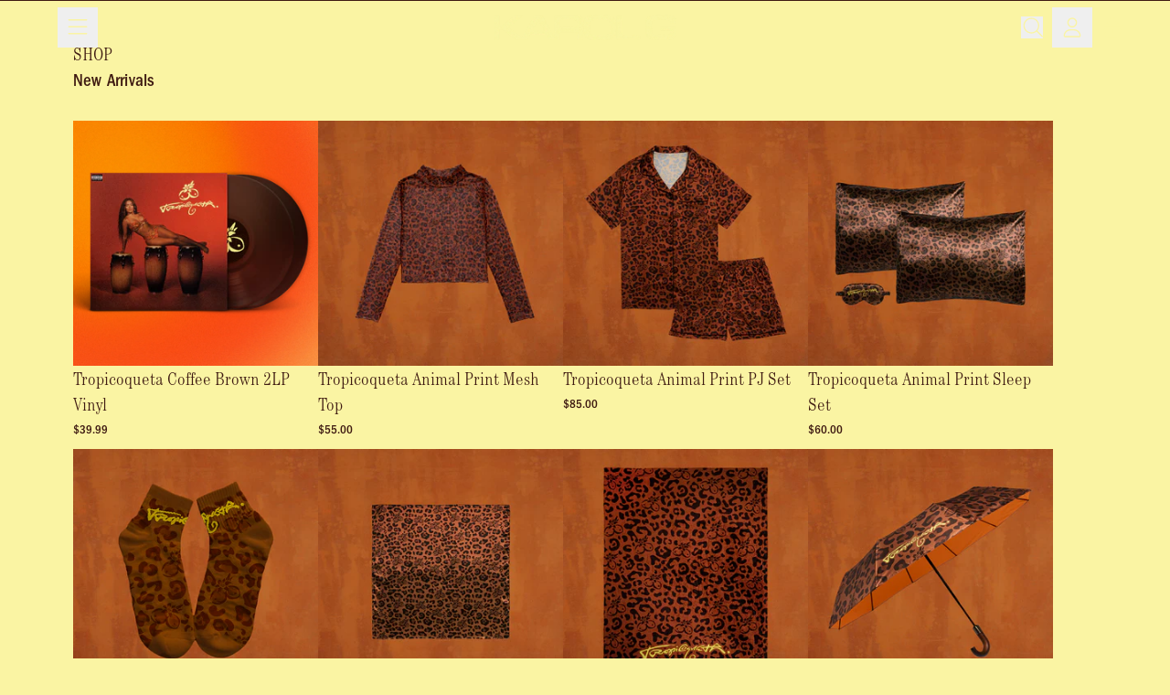

--- FILE ---
content_type: text/html; charset=utf-8
request_url: https://shopkarolg.com/
body_size: 34841
content:
<!doctype html>
<html class="flex flex-col min-h-full" lang="en">
<head>
<script>
vice= {
  config: {
    viceAccountId: 'umusic',
    viceSiteId: 'karolg',
    viceSectionId: ''
  }
}
</script>
<script src='//vice-prod.sdiapi.com/vice_loader/umusic/karolg'></script><meta charset="utf-8">
  <meta name="robots" content="noai, noimageai">
  <meta http-equiv="X-UA-Compatible" content="IE=edge,chrome=1">
  <meta name="viewport" content="width=device-width,initial-scale=1,shrink-to-fit=no,viewport-fit=cover"><style data-shopify>
/* TYPOGRAPHY */:root {
--typeface_primary: 'itc-century-light-cond', ui-sans-serif, system-ui, -apple-system, BlinkMacSystemFont, "Segoe UI", Roboto, "Helvetica Neue", Arial, "Noto Sans", sans-serif, "Apple Color Emoji", "Segoe UI Emoji", "Segoe UI Symbol", "Noto Color Emoji";--typeface_secondary: 'franklin-gothic-condensed', ui-sans-serif, system-ui, -apple-system, BlinkMacSystemFont, "Segoe UI", Roboto, "Helvetica Neue", Arial, "Noto Sans", sans-serif, "Apple Color Emoji", "Segoe UI Emoji", "Segoe UI Symbol", "Noto Color Emoji";--typeface_tertiary: 'franklin-gothic-condensed', ui-sans-serif, system-ui, -apple-system, BlinkMacSystemFont, "Segoe UI", Roboto, "Helvetica Neue", Arial, "Noto Sans", sans-serif, "Apple Color Emoji", "Segoe UI Emoji", "Segoe UI Symbol", "Noto Color Emoji";--font_display_md: var(--typeface_secondary);
  --font_display_md_weight: 500;
  --font_display_md_letter: 0.0125rem;
  --font_display_md_line: 1.2;
  --font_display_md_text_transform: none;--font_display_md_size: 1.125rem;
  --font_display_md_size_md: 1.2rem;--font_heading_2xl: var(--typeface_primary);
  --font_heading_2xl_weight: 400;
  --font_heading_2xl_letter: -0.01875rem;
  --font_heading_2xl_line: 1.2;
  --font_heading_2xl_text_transform: none;--font_heading_2xl_size: 1.802032470703125rem;
  --font_heading_2xl_size_md: 2.48832rem;--font_heading_xl: var(--typeface_primary);
  --font_heading_xl_weight: 400;
  --font_heading_xl_letter: -0.01875rem;
  --font_heading_xl_line: 1.2;
  --font_heading_xl_text_transform: none;--font_heading_xl_size: 1.601806640625rem;
  --font_heading_xl_size_md: 2.0736rem;--font_heading_lg: var(--typeface_primary);
  --font_heading_lg_weight: 400;
  --font_heading_lg_letter: -0.01875rem;
  --font_heading_lg_line: 1.2;
  --font_heading_lg_text_transform: none;--font_heading_lg_size: 1.423828125rem;
  --font_heading_lg_size_md: 1.728rem;--font_heading_md: var(--typeface_primary);
  --font_heading_md_weight: 400;
  --font_heading_md_letter: 0.0rem;
  --font_heading_md_line: 1.2;
  --font_heading_md_text_transform: none;--font_heading_md_size: 1.265625rem;
  --font_heading_md_size_md: 1.44rem;--font_body_lg: var(--typeface_primary);
  --font_body_lg_weight: 500;
  --font_body_lg_letter: 0.0rem;
  --font_body_lg_line: 1.5;
  --font_body_lg_text_transform: none;--font_body_lg_size: 1.125rem;
  --font_body_lg_size_md: 1.2rem;--font_body_md: var(--typeface_primary);
  --font_body_md_weight: 400;
  --font_body_md_letter: 0.0rem;
  --font_body_md_line: 1.5;
  --font_body_md_text_transform: none;--font_body_md_size: 1rem;
  --font_body_md_size_md: 1rem;--font_body_sm: var(--typeface_tertiary);
  --font_body_sm_weight: 500;
  --font_body_sm_letter: 0.0rem;
  --font_body_sm_line: 1.5;
  --font_body_sm_text_transform: uppercase;--font_body_sm_size: 0.8888888888888888rem;
  --font_body_sm_size_md: 0.8333333333333334rem;--font_body_xs: var(--typeface_tertiary);
  --font_body_xs_weight: 400;
  --font_body_xs_letter: 0.0rem;
  --font_body_xs_line: 1.5;
  --font_body_xs_text_transform: uppercase;--font_body_xs_size: 0.7901234567901234rem;
  --font_body_xs_size_md: 0.75rem;--font_button: var(--typeface_primary);
  --font_button_weight: 700;
  --font_button_letter: 0.0rem;
  --font_button_line: 1;
  --font_button_text_transform: none;--font_button_size: 1rem;
  --font_button_size_md: 1rem;--font_navigation_lg: var(--typeface_primary);
  --font_navigation_lg_weight: 400;
  --font_navigation_lg_letter: 0.0rem;
  --font_navigation_lg_line: 1.5;
  --font_navigation_lg_text_transform: none;--font_navigation_lg_size: 1.125rem;
  --font_navigation_lg_size_md: 1.2rem;--font_navigation_md: var(--typeface_primary);
  --font_navigation_md_weight: 700;
  --font_navigation_md_letter: 0.0rem;
  --font_navigation_md_line: 1.5;
  --font_navigation_md_text_transform: uppercase;--font_navigation_md_size: 1rem;
  --font_navigation_md_size_md: 1rem;--font_navigation_sm: var(--typeface_primary);
  --font_navigation_sm_weight: 400;
  --font_navigation_sm_letter: 0.0rem;
  --font_navigation_sm_line: 1.5;
  --font_navigation_sm_text_transform: uppercase;--font_navigation_sm_size: 0.8888888888888888rem;
  --font_navigation_sm_size_md: 0.8333333333333334rem;
}
/* TYPOGRAPHY */

</style><style data-shopify>
  /**
      Set Color Variable from shopify
  */
  :root {
    --color-outline: #2563eb;
    --color-black: hsl(0 0% 5%);
    --color-white: hsl(0 0% 95%);
    --color-transparent: rgba(0,0,0,0);

    --color-gray-50: hsl(0 0% 98%);
    --color-gray-100: hsl(240 5% 96%);
    --color-gray-200: hsl(240 6% 90%);
    --color-gray-300: hsl(240 5% 84%);
    --color-gray-400: hsl(240 5% 65%);
    --color-gray-500: hsl(240 4% 46%);
    --color-gray-600: hsl(240 5% 34%);
    --color-gray-700: hsl(240 5% 26%);
    --color-gray-800: hsl(240 4% 16%);
    --color-gray-900: hsl(240 6% 10%);

    --color-gray-100-on: hsl(240 6% 10%);
    --color-gray-900-on: hsl(240 5% 96%);--scheme1-content-base:12 55% 16%;
      --scheme1-content-subtle:12 55% 16%;
      --scheme1-content-emphasis:12 55% 16%;
      --scheme1-content-heading:12 55% 16%;

      --scheme1-surface:56 90% 81%;
      --scheme1-surface-gradient: ;
      --scheme1-background:56 90% 81%;
      --scheme1-background-gradient: ;

      --scheme1-primary:12 55% 16%;
      --scheme1-primary-light:12 55% 36%;
      --scheme1-primary-dark:0 0% 0%;
      --scheme1-primary-on:56 90% 81%;
      --scheme1-primary-gradient: ;

      --scheme1-secondary:56 90% 81%;
      --scheme1-secondary-light:0 0% 100%;
      --scheme1-secondary-dark:56 90% 61%;
      --scheme1-secondary-on:12 55% 16%;
      --scheme1-secondary-gradient: ;

      --scheme1-tertiary:169 98% 34%;
      --scheme1-tertiary-light:169 97% 54%;
      --scheme1-tertiary-dark:169 97% 14%;
      --scheme1-tertiary-on:0 0% 0%;
      --scheme1-tertiary-gradient: ;--scheme1-notification-on:0 0% 0%;
      --scheme1-notification:0 0% 100%;
      --scheme1-notification-mix: hsl(0, 10%, 40%);--scheme1-success-on:0 0% 0%;
      --scheme1-success:0 0% 100%;
      --scheme1-success-mix: hsl(0, 10%, 40%);--scheme1-error-on:0 74% 42%;
      --scheme1-error:0 0% 100%;
      --scheme1-error-mix: hsl(0, 64%, 61%);--scheme2-content-base:0 0% 100%;
      --scheme2-content-subtle:0 0% 100%;
      --scheme2-content-emphasis:0 0% 100%;
      --scheme2-content-heading:0 0% 100%;

      --scheme2-surface:0 0% 0%;
      --scheme2-surface-gradient: ;
      --scheme2-background:0 0% 0%;
      --scheme2-background-gradient: ;

      --scheme2-primary:27 100% 57%;
      --scheme2-primary-light:27 100% 77%;
      --scheme2-primary-dark:27 100% 37%;
      --scheme2-primary-on:0 0% 0%;
      --scheme2-primary-gradient: ;

      --scheme2-secondary:0 0% 0%;
      --scheme2-secondary-light:0 0% 20%;
      --scheme2-secondary-dark:0 0% 0%;
      --scheme2-secondary-on:0 0% 100%;
      --scheme2-secondary-gradient: ;

      --scheme2-tertiary:0 0% 100%;
      --scheme2-tertiary-light:0 0% 100%;
      --scheme2-tertiary-dark:0 0% 80%;
      --scheme2-tertiary-on:0 0% 0%;
      --scheme2-tertiary-gradient: ;--scheme2-notification-on:0 0% 0%;
      --scheme2-notification:0 0% 100%;
      --scheme2-notification-mix: hsl(0, 10%, 40%);--scheme2-success-on:0 0% 0%;
      --scheme2-success:0 0% 100%;
      --scheme2-success-mix: hsl(0, 10%, 40%);--scheme2-error-on:0 74% 42%;
      --scheme2-error:0 0% 100%;
      --scheme2-error-mix: hsl(0, 64%, 61%);--scheme3-content-base:220 13% 91%;
      --scheme3-content-subtle:216 12% 84%;
      --scheme3-content-emphasis:210 20% 98%;
      --scheme3-content-heading:210 20% 98%;

      --scheme3-surface:221 39% 11%;
      --scheme3-surface-gradient: ;
      --scheme3-background:224 71% 4%;
      --scheme3-background-gradient: ;

      --scheme3-primary:224 71% 4%;
      --scheme3-primary-light:224 71% 24%;
      --scheme3-primary-dark:0 0% 0%;
      --scheme3-primary-on:210 20% 98%;
      --scheme3-primary-gradient: ;

      --scheme3-secondary:221 39% 11%;
      --scheme3-secondary-light:221 39% 31%;
      --scheme3-secondary-dark:0 0% 0%;
      --scheme3-secondary-on:220 13% 91%;
      --scheme3-secondary-gradient: ;

      --scheme3-tertiary:217 19% 27%;
      --scheme3-tertiary-light:217 19% 47%;
      --scheme3-tertiary-dark:220 18% 7%;
      --scheme3-tertiary-on:210 20% 98%;
      --scheme3-tertiary-gradient: ;--scheme3-notification-on:200 4% 13%;
      --scheme3-notification:220 6% 90%;
      --scheme3-notification-mix: hsl(211, 11%, 42%);--scheme3-success-on:150 3% 13%;
      --scheme3-success:141 79% 85%;
      --scheme3-success-mix: hsl(141, 22%, 39%);--scheme3-error-on:0 74% 42%;
      --scheme3-error:0 100% 97%;
      --scheme3-error-mix: hsl(0, 66%, 60%);--scheme4-content-base:226 100% 94%;
      --scheme4-content-subtle:228 96% 89%;
      --scheme4-content-emphasis:0 0% 100%;
      --scheme4-content-heading:0 0% 100%;

      --scheme4-surface:244 47% 20%;
      --scheme4-surface-gradient: ;
      --scheme4-background:242 47% 34%;
      --scheme4-background-gradient: ;

      --scheme4-primary:0 0% 100%;
      --scheme4-primary-light:0 0% 100%;
      --scheme4-primary-dark:0 0% 80%;
      --scheme4-primary-on:230 94% 82%;
      --scheme4-primary-gradient: ;

      --scheme4-secondary:226 100% 94%;
      --scheme4-secondary-light:0 0% 100%;
      --scheme4-secondary-dark:226 100% 74%;
      --scheme4-secondary-on:0 0% 98%;
      --scheme4-secondary-gradient: ;

      --scheme4-tertiary:230 94% 82%;
      --scheme4-tertiary-light:0 0% 100%;
      --scheme4-tertiary-dark:230 94% 62%;
      --scheme4-tertiary-on:0 0% 98%;
      --scheme4-tertiary-gradient: ;--scheme4-notification-on:200 4% 13%;
      --scheme4-notification:220 6% 90%;
      --scheme4-notification-mix: hsl(211, 11%, 42%);--scheme4-success-on:150 3% 13%;
      --scheme4-success:141 79% 85%;
      --scheme4-success-mix: hsl(141, 22%, 39%);--scheme4-error-on:0 74% 42%;
      --scheme4-error:0 100% 97%;
      --scheme4-error-mix: hsl(0, 66%, 60%);}.scheme-scheme1 {
        /* Content */
        --color-content-base: hsl(var(--scheme1-content-base));
        --color-content-subtle: hsl(var(--scheme1-content-subtle));
        --color-content-emphasis: hsl(var(--scheme1-content-emphasis));
        --color-content-heading: hsl(var(--scheme1-content-heading));

        /* Surface */
        --color-surface: hsl(var(--scheme1-surface, var(--scheme1-background)));--color-surface-gradient: hsl(var(--scheme1-surface));
        /* Background */
        --color-background: hsl(var(--scheme1-background));--color-background-gradient: hsl(var(--scheme1-background));/* Primary Color */
        --color-primary-on: hsl(var(--scheme1-primary-on));
        --color-primary: hsl(var(--scheme1-primary));
        --color-primary-dark: hsl(var(--scheme1-primary-dark));
        --color-primary-light: hsl(var(--scheme1-primary-light));--color-primary-gradient: hsl(var(--scheme1-primary));/* Secondary Color */
        --color-secondary-on: hsl(var(--scheme1-secondary-on));
        --color-secondary: hsl(var(--scheme1-secondary));
        --color-secondary-dark: hsl(var(--scheme1-secondary-dark));
        --color-secondary-light: hsl(var(--scheme1-secondary-light));--color-secondary-gradient: hsl(var(--scheme1-secondary));/* Tertiary Color */
        --color-tertiary-on: hsl(var(--scheme1-tertiary-on));
        --color-tertiary: hsl(var(--scheme1-tertiary));
        --color-tertiary-dark: hsl(var(--scheme1-tertiary-dark));
        --color-tertiary-light: hsl(var(--scheme1-tertiary-light));--color-tertiary-gradient: hsl(var(--scheme1-tertiary));/* Accent Colors */
        /* Notification */
        --color-on-notification: hsl(var(--scheme1-notification-on));
        --color-notification: hsl(var(--scheme1-notification));
        --color-notification-mix: var(--scheme1-notification-mix);

        /* Success */
        --color-on-success: hsl(var(--scheme1-success-on));
        --color-success: hsl(var(--scheme1-success));
        --color-success-mix: var(--scheme1-success-mix);

        /* Error */
        --color-on-error: hsl(var(--scheme1-error-on));
        --color-error-on: var(--color-on-error);
        --color-error: hsl(var(--scheme1-error));
        --color-error-mix: var(--scheme1-error-mix);--color-error-mix-on: var(--color-black);

        /* Section */--color-text: var(--color-content-base, var(--color-content-base));
        --color-border: var(--color-primary, var(--border-default-color));
        /* Section */

        /* Tables BG Color */
        --color-table-bg: var(--color-default, var(--color-background));

        /* Input Color */
        --color-input-text: hsl(var(--scheme1-primary));
      }
    .scheme-scheme2 {
        /* Content */
        --color-content-base: hsl(var(--scheme2-content-base));
        --color-content-subtle: hsl(var(--scheme2-content-subtle));
        --color-content-emphasis: hsl(var(--scheme2-content-emphasis));
        --color-content-heading: hsl(var(--scheme2-content-heading));

        /* Surface */
        --color-surface: hsl(var(--scheme2-surface, var(--scheme2-background)));--color-surface-gradient: hsl(var(--scheme2-surface));
        /* Background */
        --color-background: hsl(var(--scheme2-background));--color-background-gradient: hsl(var(--scheme2-background));/* Primary Color */
        --color-primary-on: hsl(var(--scheme2-primary-on));
        --color-primary: hsl(var(--scheme2-primary));
        --color-primary-dark: hsl(var(--scheme2-primary-dark));
        --color-primary-light: hsl(var(--scheme2-primary-light));--color-primary-gradient: hsl(var(--scheme2-primary));/* Secondary Color */
        --color-secondary-on: hsl(var(--scheme2-secondary-on));
        --color-secondary: hsl(var(--scheme2-secondary));
        --color-secondary-dark: hsl(var(--scheme2-secondary-dark));
        --color-secondary-light: hsl(var(--scheme2-secondary-light));--color-secondary-gradient: hsl(var(--scheme2-secondary));/* Tertiary Color */
        --color-tertiary-on: hsl(var(--scheme2-tertiary-on));
        --color-tertiary: hsl(var(--scheme2-tertiary));
        --color-tertiary-dark: hsl(var(--scheme2-tertiary-dark));
        --color-tertiary-light: hsl(var(--scheme2-tertiary-light));--color-tertiary-gradient: hsl(var(--scheme2-tertiary));/* Accent Colors */
        /* Notification */
        --color-on-notification: hsl(var(--scheme2-notification-on));
        --color-notification: hsl(var(--scheme2-notification));
        --color-notification-mix: var(--scheme2-notification-mix);

        /* Success */
        --color-on-success: hsl(var(--scheme2-success-on));
        --color-success: hsl(var(--scheme2-success));
        --color-success-mix: var(--scheme2-success-mix);

        /* Error */
        --color-on-error: hsl(var(--scheme2-error-on));
        --color-error-on: var(--color-on-error);
        --color-error: hsl(var(--scheme2-error));
        --color-error-mix: var(--scheme2-error-mix);--color-error-mix-on: var(--color-black);

        /* Section */--color-bg: var(--color-transparent, var(--color-background));--color-text: var(--color-content-base, var(--color-content-base));
        --color-border: var(--color-primary, var(--border-default-color));
        /* Section */

        /* Tables BG Color */
        --color-table-bg: var(--color-default, var(--color-background));

        /* Input Color */
        --color-input-text: hsl(var(--scheme2-primary));
      }
    .scheme-scheme3 {
        /* Content */
        --color-content-base: hsl(var(--scheme3-content-base));
        --color-content-subtle: hsl(var(--scheme3-content-subtle));
        --color-content-emphasis: hsl(var(--scheme3-content-emphasis));
        --color-content-heading: hsl(var(--scheme3-content-heading));

        /* Surface */
        --color-surface: hsl(var(--scheme3-surface, var(--scheme3-background)));--color-surface-gradient: hsl(var(--scheme3-surface));
        /* Background */
        --color-background: hsl(var(--scheme3-background));--color-background-gradient: hsl(var(--scheme3-background));/* Primary Color */
        --color-primary-on: hsl(var(--scheme3-primary-on));
        --color-primary: hsl(var(--scheme3-primary));
        --color-primary-dark: hsl(var(--scheme3-primary-dark));
        --color-primary-light: hsl(var(--scheme3-primary-light));--color-primary-gradient: hsl(var(--scheme3-primary));/* Secondary Color */
        --color-secondary-on: hsl(var(--scheme3-secondary-on));
        --color-secondary: hsl(var(--scheme3-secondary));
        --color-secondary-dark: hsl(var(--scheme3-secondary-dark));
        --color-secondary-light: hsl(var(--scheme3-secondary-light));--color-secondary-gradient: hsl(var(--scheme3-secondary));/* Tertiary Color */
        --color-tertiary-on: hsl(var(--scheme3-tertiary-on));
        --color-tertiary: hsl(var(--scheme3-tertiary));
        --color-tertiary-dark: hsl(var(--scheme3-tertiary-dark));
        --color-tertiary-light: hsl(var(--scheme3-tertiary-light));--color-tertiary-gradient: hsl(var(--scheme3-tertiary));/* Accent Colors */
        /* Notification */
        --color-on-notification: hsl(var(--scheme3-notification-on));
        --color-notification: hsl(var(--scheme3-notification));
        --color-notification-mix: var(--scheme3-notification-mix);

        /* Success */
        --color-on-success: hsl(var(--scheme3-success-on));
        --color-success: hsl(var(--scheme3-success));
        --color-success-mix: var(--scheme3-success-mix);

        /* Error */
        --color-on-error: hsl(var(--scheme3-error-on));
        --color-error-on: var(--color-on-error);
        --color-error: hsl(var(--scheme3-error));
        --color-error-mix: var(--scheme3-error-mix);--color-error-mix-on: var(--color-black);

        /* Section */--color-bg: var(--color-transparent, var(--color-background));--color-text: var(--color-content-base, var(--color-content-base));
        --color-border: var(--color-primary, var(--border-default-color));
        /* Section */

        /* Tables BG Color */
        --color-table-bg: var(--color-default, var(--color-background));

        /* Input Color */
        --color-input-text: hsl(var(--scheme3-primary));
      }
    .scheme-scheme4 {
        /* Content */
        --color-content-base: hsl(var(--scheme4-content-base));
        --color-content-subtle: hsl(var(--scheme4-content-subtle));
        --color-content-emphasis: hsl(var(--scheme4-content-emphasis));
        --color-content-heading: hsl(var(--scheme4-content-heading));

        /* Surface */
        --color-surface: hsl(var(--scheme4-surface, var(--scheme4-background)));--color-surface-gradient: hsl(var(--scheme4-surface));
        /* Background */
        --color-background: hsl(var(--scheme4-background));--color-background-gradient: hsl(var(--scheme4-background));/* Primary Color */
        --color-primary-on: hsl(var(--scheme4-primary-on));
        --color-primary: hsl(var(--scheme4-primary));
        --color-primary-dark: hsl(var(--scheme4-primary-dark));
        --color-primary-light: hsl(var(--scheme4-primary-light));--color-primary-gradient: hsl(var(--scheme4-primary));/* Secondary Color */
        --color-secondary-on: hsl(var(--scheme4-secondary-on));
        --color-secondary: hsl(var(--scheme4-secondary));
        --color-secondary-dark: hsl(var(--scheme4-secondary-dark));
        --color-secondary-light: hsl(var(--scheme4-secondary-light));--color-secondary-gradient: hsl(var(--scheme4-secondary));/* Tertiary Color */
        --color-tertiary-on: hsl(var(--scheme4-tertiary-on));
        --color-tertiary: hsl(var(--scheme4-tertiary));
        --color-tertiary-dark: hsl(var(--scheme4-tertiary-dark));
        --color-tertiary-light: hsl(var(--scheme4-tertiary-light));--color-tertiary-gradient: hsl(var(--scheme4-tertiary));/* Accent Colors */
        /* Notification */
        --color-on-notification: hsl(var(--scheme4-notification-on));
        --color-notification: hsl(var(--scheme4-notification));
        --color-notification-mix: var(--scheme4-notification-mix);

        /* Success */
        --color-on-success: hsl(var(--scheme4-success-on));
        --color-success: hsl(var(--scheme4-success));
        --color-success-mix: var(--scheme4-success-mix);

        /* Error */
        --color-on-error: hsl(var(--scheme4-error-on));
        --color-error-on: var(--color-on-error);
        --color-error: hsl(var(--scheme4-error));
        --color-error-mix: var(--scheme4-error-mix);--color-error-mix-on: var(--color-black);

        /* Section */--color-bg: var(--color-transparent, var(--color-background));--color-text: var(--color-content-base, var(--color-content-base));
        --color-border: var(--color-primary, var(--border-default-color));
        /* Section */

        /* Tables BG Color */
        --color-table-bg: var(--color-default, var(--color-background));

        /* Input Color */
        --color-input-text: hsl(var(--scheme4-primary));
      }
    
</style>
<style data-shopify>:root {
    --border-default-width: 1px;
    --border-default-width-narrow: 1px;
    --border-default-width-wide: 2px;
    --border-default-radius: 0;
    --border-default-color: var(--color-content-subtle);
  }</style><style data-shopify>
  :root {--button-px-sm: 0.75rem; --button-py-sm: 0.5rem; --button-px-md: 1rem; --button-py-md: 0.625rem; --button-px-lg: 1.25rem; --button-py-lg: 0.75rem; --button-font-size: var(--font_button_size);--button-all-border-radius: 36px;/* default */ --border-button-width: var(--border-default-width);--button-px-default: var(--button-px-lg);--button-py-default: var(--button-py-md);}

  .btn {--tw-shadow: 0 0px 0px 0 var(--button-shadow-color); --button-box-shadow: var(--tw-ring-offset-shadow, 0 0 rgba(0,0,0,0)), var(--tw-ring-shadow, 0 0 rgba(0,0,0,0)), var(--tw-shadow); display: flex; align-items: center; justify-content: center; text-align: center; cursor: pointer; position: relative; overflow: hidden; color: var(--button-color); border: var(--border-button-width) solid var(--border-color); border-radius: var(--button-all-border-radius); box-shadow: var(--button-box-shadow); padding: var(--button-py-default) var(--button-px-default); font-size: var(--button-font-size); font-family: var(--font_button); font-weight: var(--font_button_weight); letter-spacing: var(--font_button_letter); line-height: var(--font_button_line); text-transform: var(--font_button_text_transform); transition: .2s ease-out; --button-color: var(--color-primary); --border-color: var(--color-primary,var(--color-primary)); --button-shadow-color: var(--color-primary-20); text-decoration-color: transparent; --button-fill: var(--color-transparent);--button-fill-hover: var(--color-tertiary);}

  .btn:before,
  .btn:after {
    content: '';
    background: transparent;
    inset: 0;
    position: absolute;
    display: block;
    z-index: -1;
    transition: .2s ease-out;
    transform: translate3d(0,0,0);
  }
  .btn:before {
    background: var(--button-fill-hover);
    opacity: 0;
  }
  .btn:hover::before {
    opacity: var(--button-bg-opacity, 1);
  }

  .btn:after {
    background: var(--button-fill);
    opacity: var(--button-bg-opacity, 1);
  }
  .btn:hover::after {
    opacity: 0;
  }

  input.btn {
    background: var(--button-fill);
  }
  input.btn:before {
    display: none;
  }
  input.btn:after {
    display: none;
  }
  input.btn:hover {
    background: var(--button-fill-hover);
  }

  .btn--sm {
    --button-py-default: var(--button-py-sm);
    --button-px-default: var(--button-px-sm);
    font-size: max(calc(var(--button-font-size) * .618em ), 14px)
  }
  .btn--md {
    --button-py-default: var(--button-py-md);
    --button-px-default: var(--button-px-md);
  }
  .btn--lg {
    --button-py-default: var(--button-py-lg);
    --button-px-default: var(--button-px-lg);
  }

  .btn:hover,
  .btn--primary:hover {--border-color: var(--default,var(--color-tertiary)); --button-color: var(--color-tertiary-on); --button-shadow-color: var(--color-tertiary-20); text-decoration-color: transparent;}

  .btn--secondary {--button-color: var(--color-primary); --border-color: var(--default,var(--color-primary)); --button-shadow-color: var(--color-primary-20); text-decoration-color: transparent; --button-fill: var(--color-transparent);--button-fill-hover: var(--color-primary);}

  .btn--secondary:hover {--border-color: var(--default,var(--color-primary)); --button-color: var(--color-primary-on); --button-shadow-color: var(--color-primary-20); text-decoration-color: transparent;}

  .btn--tertiary {--button-color: var(--color-primary); --border-color: var(--default, var(--color-primary)); --button-shadow-color: transparent; border-width: 0; text-decoration: underline; text-underline-offset: var(--button-py-default); text-decoration-thickness: var(--border-default-width-default); text-decoration-color: var(--default, var(--color-primary)); --button-fill: var(--color-transparent);--button-fill-hover: var(--color-transparent);}

  .btn--tertiary:hover {--button-color: var(--color-primary); --border-color: transparent; --button-shadow-color: transparent; text-decoration-color: transparent;}

  .btn--light {--border-color: var(--color-gray-100,var(--color-gray-100)); --button-color: var(--color-gray-100-on); --button-shadow-color: var(--color-gray-100-20); text-decoration-color: transparent; --button-fill: var(--color-gray-100);--button-fill-hover: var(--color-gray-100);}

  .btn--light:hover {--border-color: var(--color-gray-100,var(--color-gray-100)); --button-color: var(--color-gray-100-on); --button-shadow-color: var(--color-gray-100-20); text-decoration-color: transparent;}

  .btn--dark {--border-color: var(--color-gray-900,var(--color-gray-900)); --button-color: var(--color-gray-900-on); --button-shadow-color: var(--color-gray-900-20); text-decoration-color: transparent; --button-fill: var(--color-gray-900);--button-fill-hover: var(--color-gray-900);}

  .btn--dark:hover {--border-color: var(--color-gray-900,var(--color-gray-900)); --button-color: var(--color-gray-900-on); --button-shadow-color: var(--color-gray-900-20); text-decoration-color: transparent;}

  @media screen and (min-width: 48em) {
    .btn {
      --button-font-size: var(--font_button_size_md);
    }
  }
</style>
<style data-shopify>
:root {
  --gap-sm-2xs: 0.25rem;
  --gap-sm-xs: 0.5rem;
  --gap-sm-sm: 0.75rem;
  --gap-sm-md: 1.0rem;
  --gap-sm-lg: 1.25rem;
  --gap-sm-xl: 1.5rem;
  --gap-sm-2xl: 2.0rem;
  --gap-lg-2xs: 0.5rem;
  --gap-lg-xs: 1.0rem;
  --gap-lg-sm: 1.5rem;
  --gap-lg-md: 2.0rem;
  --gap-lg-lg: 2.5rem;
  --gap-lg-xl: 3.0rem;
  --gap-lg-2xl: 3.5rem;
  --gap-container-2xs: 0.5rem;
  --gap-container-xs: 1.0rem;
  --gap-container-sm: 2.0rem;
  --gap-container-md: 3.0rem;
  --gap-container-lg: 4.0rem;
  --gap-container-xl: 5.0rem;
  --gap-container-2xl: 6.0rem;
  --padding-xs-2xs: 0.125rem;
  --padding-xs-xs: 0.25rem;
  --padding-xs-sm: 0.375rem;
  --padding-xs-md: 0.5rem;
  --padding-xs-lg: 0.625rem;
  --padding-xs-xl: 0.75rem;
  --padding-xs-2xl: 1.0rem;
  --padding-sm-2xs: 0.25rem;
  --padding-sm-xs: 0.5rem;
  --padding-sm-sm: 0.75rem;
  --padding-sm-md: 1.0rem;
  --padding-sm-lg: 1.25rem;
  --padding-sm-xl: 1.5rem;
  --padding-sm-2xl: 2.0rem;
  --padding-lg-2xs: 0.5rem;
  --padding-lg-xs: 1.0rem;
  --padding-lg-sm: 1.5rem;
  --padding-lg-md: 2.0rem;
  --padding-lg-lg: 2.5rem;
  --padding-lg-xl: 3.0rem;
  --padding-lg-2xl: 3.5rem;
  --padding-container-2xs: 0.5rem;
  --padding-container-xs: 1.0rem;
  --padding-container-sm: 2.0rem;
  --padding-container-md: 3.0rem;
  --padding-container-lg: 4.0rem;
  --padding-container-xl: 5.0rem;
  --padding-container-2xl: 6.0rem;
  --padding-section-desktop-2xs: .5rem;
  --padding-section-desktop-xs: 1rem;
  --padding-section-desktop-sm: 2rem;
  --padding-section-desktop-md: 3rem;
  --padding-section-desktop-lg: 4rem;
  --padding-section-desktop-xl: 5rem;
  --padding-section-desktop-2xl: 6rem;
  --padding-section-mobile-2xs: .25rem;
  --padding-section-mobile-xs: .5rem;
  --padding-section-mobile-sm: 1.5rem;
  --padding-section-mobile-md: 2rem;
  --padding-section-mobile-lg: 2.5rem;
  --padding-section-mobile-xl: 3rem;
  --padding-section-mobile-2xl: 4rem;
  --margin-sm-2xs: 0.25rem;
  --margin-sm-xs: 0.5rem;
  --margin-sm-sm: 0.75rem;
  --margin-sm-md: 1.0rem;
  --margin-sm-lg: 1.25rem;
  --margin-sm-xl: 1.5rem;
  --margin-sm-2xl: 2.0rem;
  --margin-lg-2xs: 0.5rem;
  --margin-lg-xs: 1.0rem;
  --margin-lg-sm: 1.5rem;
  --margin-lg-md: 2.0rem;
  --margin-lg-lg: 2.5rem;
  --margin-lg-xl: 3.0rem;
  --margin-lg-2xl: 3.5rem;
  --margin-container-2xs: 0.5rem;
  --margin-container-xs: 1.0rem;
  --margin-container-sm: 2.0rem;
  --margin-container-md: 3.0rem;
  --margin-container-lg: 4.0rem;
  --margin-container-xl: 5.0rem;
  --margin-container-2xl: 6.0rem;
  --w-tooltip-sm: 180px;
  --w-tooltip-md: 210px;
  --w-tooltip-lg: 240px;
  --w-tooltip-xl: 270px;

  --container-max-w-sm: 100rem;
  --container-max-w-lg: 200rem;--select-pad-r: calc(var(--border-default-width) + 1rem + (2 * var(--padding-sm-xs)));
}

</style><link href="//shopkarolg.com/cdn/shop/t/74/assets/styles-critical.bundle.css?v=102748843098579795001763048981" rel="stylesheet" type="text/css" media="all" />
  <title>Karol G Official Store - Karol G Official Store</title><script src="//shopkarolg.com/cdn/shop/t/74/assets/runtime.bundle.js?v=144738403040859551971763048978"></script><script defer="defer" src="//shopkarolg.com/cdn/shop/t/74/assets/geolocation.bundle.js?v=123934138658518171931763048967"></script><script>
  window.dataLayer = window.dataLayer || [];
  
window.dataLayer.push({
    event:'page_data_loaded',
    user: {
      logged_in: 'false'
    },
    pageType: 'index',
    platform: 'shopify',
    shopify_consent: 'true',
    platform_theme: 'global',
    platform_version: '2.43.0'
  });
</script>

<script>(function(w,d,s,l,i){w[l]=w[l]||[];w[l].push({'gtm.start':
new Date().getTime(),event:'gtm.js'});var f=d.getElementsByTagName(s)[0],
j=d.createElement(s),dl=l!='dataLayer'?'&l='+l:'';j.async=true;j.src=
'https://www.googletagmanager.com/gtm.js?id='+i+dl;f.parentNode.insertBefore(j,f);
})(window,document,'script','dataLayer','GTM-TVZLXH9');</script>

<link rel="canonical" href="https://shopkarolg.com/">

  <script>window.performance && window.performance.mark && window.performance.mark('shopify.content_for_header.start');</script><meta name="google-site-verification" content="cDAQ2TUWK3QmNBaa4DDHUUX0Zk_8H0mYZUeQodDhbFg">
<meta name="facebook-domain-verification" content="ulqyizipee7of2s28ayy5l6v0l9vhl">
<meta id="shopify-digital-wallet" name="shopify-digital-wallet" content="/24607967/digital_wallets/dialog">
<meta name="shopify-checkout-api-token" content="da23e8f6d6597f8176959e6f2b285f02">
<meta id="in-context-paypal-metadata" data-shop-id="24607967" data-venmo-supported="true" data-environment="production" data-locale="en_US" data-paypal-v4="true" data-currency="USD">
<script async="async" src="/checkouts/internal/preloads.js?locale=en-US"></script>
<link rel="preconnect" href="https://shop.app" crossorigin="anonymous">
<script async="async" src="https://shop.app/checkouts/internal/preloads.js?locale=en-US&shop_id=24607967" crossorigin="anonymous"></script>
<script id="apple-pay-shop-capabilities" type="application/json">{"shopId":24607967,"countryCode":"US","currencyCode":"USD","merchantCapabilities":["supports3DS"],"merchantId":"gid:\/\/shopify\/Shop\/24607967","merchantName":"Karol G Official Store","requiredBillingContactFields":["postalAddress","email","phone"],"requiredShippingContactFields":["postalAddress","email","phone"],"shippingType":"shipping","supportedNetworks":["visa","masterCard","amex","discover","elo","jcb"],"total":{"type":"pending","label":"Karol G Official Store","amount":"1.00"},"shopifyPaymentsEnabled":true,"supportsSubscriptions":true}</script>
<script id="shopify-features" type="application/json">{"accessToken":"da23e8f6d6597f8176959e6f2b285f02","betas":["rich-media-storefront-analytics"],"domain":"shopkarolg.com","predictiveSearch":true,"shopId":24607967,"locale":"en"}</script>
<script>var Shopify = Shopify || {};
Shopify.shop = "karol-g.myshopify.com";
Shopify.locale = "en";
Shopify.currency = {"active":"USD","rate":"1.0"};
Shopify.country = "US";
Shopify.theme = {"name":"UMG2-2.43.0-Nov13","id":135933952063,"schema_name":"Rhythm","schema_version":"2.43.0","theme_store_id":null,"role":"main"};
Shopify.theme.handle = "null";
Shopify.theme.style = {"id":null,"handle":null};
Shopify.cdnHost = "shopkarolg.com/cdn";
Shopify.routes = Shopify.routes || {};
Shopify.routes.root = "/";</script>
<script type="module">!function(o){(o.Shopify=o.Shopify||{}).modules=!0}(window);</script>
<script>!function(o){function n(){var o=[];function n(){o.push(Array.prototype.slice.apply(arguments))}return n.q=o,n}var t=o.Shopify=o.Shopify||{};t.loadFeatures=n(),t.autoloadFeatures=n()}(window);</script>
<script>
  window.ShopifyPay = window.ShopifyPay || {};
  window.ShopifyPay.apiHost = "shop.app\/pay";
  window.ShopifyPay.redirectState = null;
</script>
<script id="shop-js-analytics" type="application/json">{"pageType":"index"}</script>
<script defer="defer" async type="module" src="//shopkarolg.com/cdn/shopifycloud/shop-js/modules/v2/client.init-shop-cart-sync_BT-GjEfc.en.esm.js"></script>
<script defer="defer" async type="module" src="//shopkarolg.com/cdn/shopifycloud/shop-js/modules/v2/chunk.common_D58fp_Oc.esm.js"></script>
<script defer="defer" async type="module" src="//shopkarolg.com/cdn/shopifycloud/shop-js/modules/v2/chunk.modal_xMitdFEc.esm.js"></script>
<script type="module">
  await import("//shopkarolg.com/cdn/shopifycloud/shop-js/modules/v2/client.init-shop-cart-sync_BT-GjEfc.en.esm.js");
await import("//shopkarolg.com/cdn/shopifycloud/shop-js/modules/v2/chunk.common_D58fp_Oc.esm.js");
await import("//shopkarolg.com/cdn/shopifycloud/shop-js/modules/v2/chunk.modal_xMitdFEc.esm.js");

  window.Shopify.SignInWithShop?.initShopCartSync?.({"fedCMEnabled":true,"windoidEnabled":true});

</script>
<script>
  window.Shopify = window.Shopify || {};
  if (!window.Shopify.featureAssets) window.Shopify.featureAssets = {};
  window.Shopify.featureAssets['shop-js'] = {"shop-cart-sync":["modules/v2/client.shop-cart-sync_DZOKe7Ll.en.esm.js","modules/v2/chunk.common_D58fp_Oc.esm.js","modules/v2/chunk.modal_xMitdFEc.esm.js"],"init-fed-cm":["modules/v2/client.init-fed-cm_B6oLuCjv.en.esm.js","modules/v2/chunk.common_D58fp_Oc.esm.js","modules/v2/chunk.modal_xMitdFEc.esm.js"],"shop-cash-offers":["modules/v2/client.shop-cash-offers_D2sdYoxE.en.esm.js","modules/v2/chunk.common_D58fp_Oc.esm.js","modules/v2/chunk.modal_xMitdFEc.esm.js"],"shop-login-button":["modules/v2/client.shop-login-button_QeVjl5Y3.en.esm.js","modules/v2/chunk.common_D58fp_Oc.esm.js","modules/v2/chunk.modal_xMitdFEc.esm.js"],"pay-button":["modules/v2/client.pay-button_DXTOsIq6.en.esm.js","modules/v2/chunk.common_D58fp_Oc.esm.js","modules/v2/chunk.modal_xMitdFEc.esm.js"],"shop-button":["modules/v2/client.shop-button_DQZHx9pm.en.esm.js","modules/v2/chunk.common_D58fp_Oc.esm.js","modules/v2/chunk.modal_xMitdFEc.esm.js"],"avatar":["modules/v2/client.avatar_BTnouDA3.en.esm.js"],"init-windoid":["modules/v2/client.init-windoid_CR1B-cfM.en.esm.js","modules/v2/chunk.common_D58fp_Oc.esm.js","modules/v2/chunk.modal_xMitdFEc.esm.js"],"init-shop-for-new-customer-accounts":["modules/v2/client.init-shop-for-new-customer-accounts_C_vY_xzh.en.esm.js","modules/v2/client.shop-login-button_QeVjl5Y3.en.esm.js","modules/v2/chunk.common_D58fp_Oc.esm.js","modules/v2/chunk.modal_xMitdFEc.esm.js"],"init-shop-email-lookup-coordinator":["modules/v2/client.init-shop-email-lookup-coordinator_BI7n9ZSv.en.esm.js","modules/v2/chunk.common_D58fp_Oc.esm.js","modules/v2/chunk.modal_xMitdFEc.esm.js"],"init-shop-cart-sync":["modules/v2/client.init-shop-cart-sync_BT-GjEfc.en.esm.js","modules/v2/chunk.common_D58fp_Oc.esm.js","modules/v2/chunk.modal_xMitdFEc.esm.js"],"shop-toast-manager":["modules/v2/client.shop-toast-manager_DiYdP3xc.en.esm.js","modules/v2/chunk.common_D58fp_Oc.esm.js","modules/v2/chunk.modal_xMitdFEc.esm.js"],"init-customer-accounts":["modules/v2/client.init-customer-accounts_D9ZNqS-Q.en.esm.js","modules/v2/client.shop-login-button_QeVjl5Y3.en.esm.js","modules/v2/chunk.common_D58fp_Oc.esm.js","modules/v2/chunk.modal_xMitdFEc.esm.js"],"init-customer-accounts-sign-up":["modules/v2/client.init-customer-accounts-sign-up_iGw4briv.en.esm.js","modules/v2/client.shop-login-button_QeVjl5Y3.en.esm.js","modules/v2/chunk.common_D58fp_Oc.esm.js","modules/v2/chunk.modal_xMitdFEc.esm.js"],"shop-follow-button":["modules/v2/client.shop-follow-button_CqMgW2wH.en.esm.js","modules/v2/chunk.common_D58fp_Oc.esm.js","modules/v2/chunk.modal_xMitdFEc.esm.js"],"checkout-modal":["modules/v2/client.checkout-modal_xHeaAweL.en.esm.js","modules/v2/chunk.common_D58fp_Oc.esm.js","modules/v2/chunk.modal_xMitdFEc.esm.js"],"shop-login":["modules/v2/client.shop-login_D91U-Q7h.en.esm.js","modules/v2/chunk.common_D58fp_Oc.esm.js","modules/v2/chunk.modal_xMitdFEc.esm.js"],"lead-capture":["modules/v2/client.lead-capture_BJmE1dJe.en.esm.js","modules/v2/chunk.common_D58fp_Oc.esm.js","modules/v2/chunk.modal_xMitdFEc.esm.js"],"payment-terms":["modules/v2/client.payment-terms_Ci9AEqFq.en.esm.js","modules/v2/chunk.common_D58fp_Oc.esm.js","modules/v2/chunk.modal_xMitdFEc.esm.js"]};
</script>
<script>(function() {
  var isLoaded = false;
  function asyncLoad() {
    if (isLoaded) return;
    isLoaded = true;
    var urls = ["\/\/shopify.privy.com\/widget.js?shop=karol-g.myshopify.com","https:\/\/r2-t.trackedlink.net\/_dmspt.js?shop=karol-g.myshopify.com","https:\/\/str.rise-ai.com\/?shop=karol-g.myshopify.com","https:\/\/strn.rise-ai.com\/?shop=karol-g.myshopify.com","https:\/\/size-guides.esc-apps-cdn.com\/1739203414-app.karol-g.myshopify.com.js?shop=karol-g.myshopify.com"];
    for (var i = 0; i < urls.length; i++) {
      var s = document.createElement('script');
      s.type = 'text/javascript';
      s.async = true;
      s.src = urls[i];
      var x = document.getElementsByTagName('script')[0];
      x.parentNode.insertBefore(s, x);
    }
  };
  if(window.attachEvent) {
    window.attachEvent('onload', asyncLoad);
  } else {
    window.addEventListener('load', asyncLoad, false);
  }
})();</script>
<script id="__st">var __st={"a":24607967,"offset":-18000,"reqid":"cce5449a-a353-466a-9849-835b39e17bed-1769040850","pageurl":"shopkarolg.com\/","u":"8224d3754994","p":"home"};</script>
<script>window.ShopifyPaypalV4VisibilityTracking = true;</script>
<script id="captcha-bootstrap">!function(){'use strict';const t='contact',e='account',n='new_comment',o=[[t,t],['blogs',n],['comments',n],[t,'customer']],c=[[e,'customer_login'],[e,'guest_login'],[e,'recover_customer_password'],[e,'create_customer']],r=t=>t.map((([t,e])=>`form[action*='/${t}']:not([data-nocaptcha='true']) input[name='form_type'][value='${e}']`)).join(','),a=t=>()=>t?[...document.querySelectorAll(t)].map((t=>t.form)):[];function s(){const t=[...o],e=r(t);return a(e)}const i='password',u='form_key',d=['recaptcha-v3-token','g-recaptcha-response','h-captcha-response',i],f=()=>{try{return window.sessionStorage}catch{return}},m='__shopify_v',_=t=>t.elements[u];function p(t,e,n=!1){try{const o=window.sessionStorage,c=JSON.parse(o.getItem(e)),{data:r}=function(t){const{data:e,action:n}=t;return t[m]||n?{data:e,action:n}:{data:t,action:n}}(c);for(const[e,n]of Object.entries(r))t.elements[e]&&(t.elements[e].value=n);n&&o.removeItem(e)}catch(o){console.error('form repopulation failed',{error:o})}}const l='form_type',E='cptcha';function T(t){t.dataset[E]=!0}const w=window,h=w.document,L='Shopify',v='ce_forms',y='captcha';let A=!1;((t,e)=>{const n=(g='f06e6c50-85a8-45c8-87d0-21a2b65856fe',I='https://cdn.shopify.com/shopifycloud/storefront-forms-hcaptcha/ce_storefront_forms_captcha_hcaptcha.v1.5.2.iife.js',D={infoText:'Protected by hCaptcha',privacyText:'Privacy',termsText:'Terms'},(t,e,n)=>{const o=w[L][v],c=o.bindForm;if(c)return c(t,g,e,D).then(n);var r;o.q.push([[t,g,e,D],n]),r=I,A||(h.body.append(Object.assign(h.createElement('script'),{id:'captcha-provider',async:!0,src:r})),A=!0)});var g,I,D;w[L]=w[L]||{},w[L][v]=w[L][v]||{},w[L][v].q=[],w[L][y]=w[L][y]||{},w[L][y].protect=function(t,e){n(t,void 0,e),T(t)},Object.freeze(w[L][y]),function(t,e,n,w,h,L){const[v,y,A,g]=function(t,e,n){const i=e?o:[],u=t?c:[],d=[...i,...u],f=r(d),m=r(i),_=r(d.filter((([t,e])=>n.includes(e))));return[a(f),a(m),a(_),s()]}(w,h,L),I=t=>{const e=t.target;return e instanceof HTMLFormElement?e:e&&e.form},D=t=>v().includes(t);t.addEventListener('submit',(t=>{const e=I(t);if(!e)return;const n=D(e)&&!e.dataset.hcaptchaBound&&!e.dataset.recaptchaBound,o=_(e),c=g().includes(e)&&(!o||!o.value);(n||c)&&t.preventDefault(),c&&!n&&(function(t){try{if(!f())return;!function(t){const e=f();if(!e)return;const n=_(t);if(!n)return;const o=n.value;o&&e.removeItem(o)}(t);const e=Array.from(Array(32),(()=>Math.random().toString(36)[2])).join('');!function(t,e){_(t)||t.append(Object.assign(document.createElement('input'),{type:'hidden',name:u})),t.elements[u].value=e}(t,e),function(t,e){const n=f();if(!n)return;const o=[...t.querySelectorAll(`input[type='${i}']`)].map((({name:t})=>t)),c=[...d,...o],r={};for(const[a,s]of new FormData(t).entries())c.includes(a)||(r[a]=s);n.setItem(e,JSON.stringify({[m]:1,action:t.action,data:r}))}(t,e)}catch(e){console.error('failed to persist form',e)}}(e),e.submit())}));const S=(t,e)=>{t&&!t.dataset[E]&&(n(t,e.some((e=>e===t))),T(t))};for(const o of['focusin','change'])t.addEventListener(o,(t=>{const e=I(t);D(e)&&S(e,y())}));const B=e.get('form_key'),M=e.get(l),P=B&&M;t.addEventListener('DOMContentLoaded',(()=>{const t=y();if(P)for(const e of t)e.elements[l].value===M&&p(e,B);[...new Set([...A(),...v().filter((t=>'true'===t.dataset.shopifyCaptcha))])].forEach((e=>S(e,t)))}))}(h,new URLSearchParams(w.location.search),n,t,e,['guest_login'])})(!0,!0)}();</script>
<script integrity="sha256-4kQ18oKyAcykRKYeNunJcIwy7WH5gtpwJnB7kiuLZ1E=" data-source-attribution="shopify.loadfeatures" defer="defer" src="//shopkarolg.com/cdn/shopifycloud/storefront/assets/storefront/load_feature-a0a9edcb.js" crossorigin="anonymous"></script>
<script crossorigin="anonymous" defer="defer" src="//shopkarolg.com/cdn/shopifycloud/storefront/assets/shopify_pay/storefront-65b4c6d7.js?v=20250812"></script>
<script data-source-attribution="shopify.dynamic_checkout.dynamic.init">var Shopify=Shopify||{};Shopify.PaymentButton=Shopify.PaymentButton||{isStorefrontPortableWallets:!0,init:function(){window.Shopify.PaymentButton.init=function(){};var t=document.createElement("script");t.src="https://shopkarolg.com/cdn/shopifycloud/portable-wallets/latest/portable-wallets.en.js",t.type="module",document.head.appendChild(t)}};
</script>
<script data-source-attribution="shopify.dynamic_checkout.buyer_consent">
  function portableWalletsHideBuyerConsent(e){var t=document.getElementById("shopify-buyer-consent"),n=document.getElementById("shopify-subscription-policy-button");t&&n&&(t.classList.add("hidden"),t.setAttribute("aria-hidden","true"),n.removeEventListener("click",e))}function portableWalletsShowBuyerConsent(e){var t=document.getElementById("shopify-buyer-consent"),n=document.getElementById("shopify-subscription-policy-button");t&&n&&(t.classList.remove("hidden"),t.removeAttribute("aria-hidden"),n.addEventListener("click",e))}window.Shopify?.PaymentButton&&(window.Shopify.PaymentButton.hideBuyerConsent=portableWalletsHideBuyerConsent,window.Shopify.PaymentButton.showBuyerConsent=portableWalletsShowBuyerConsent);
</script>
<script data-source-attribution="shopify.dynamic_checkout.cart.bootstrap">document.addEventListener("DOMContentLoaded",(function(){function t(){return document.querySelector("shopify-accelerated-checkout-cart, shopify-accelerated-checkout")}if(t())Shopify.PaymentButton.init();else{new MutationObserver((function(e,n){t()&&(Shopify.PaymentButton.init(),n.disconnect())})).observe(document.body,{childList:!0,subtree:!0})}}));
</script>
<link id="shopify-accelerated-checkout-styles" rel="stylesheet" media="screen" href="https://shopkarolg.com/cdn/shopifycloud/portable-wallets/latest/accelerated-checkout-backwards-compat.css" crossorigin="anonymous">
<style id="shopify-accelerated-checkout-cart">
        #shopify-buyer-consent {
  margin-top: 1em;
  display: inline-block;
  width: 100%;
}

#shopify-buyer-consent.hidden {
  display: none;
}

#shopify-subscription-policy-button {
  background: none;
  border: none;
  padding: 0;
  text-decoration: underline;
  font-size: inherit;
  cursor: pointer;
}

#shopify-subscription-policy-button::before {
  box-shadow: none;
}

      </style>

<script>window.performance && window.performance.mark && window.performance.mark('shopify.content_for_header.end');</script> <link rel="stylesheet" href="https://cdn.rhythm.umgapps.com/fonts/venus/stylesheet.css"><link rel="stylesheet" href="https://use.typekit.net/piv0ybu.css"><style>
  dialog[open]::backdrop,
  .umg-backdrop {
    
      -webkit-backdrop-filter: blur(10px);
      backdrop-filter: blur(10px);
  }
  
  #PBarNextFrameWrapper::backdrop,
  #web-pixels-helper-sandbox-container::backdrop {
    --theme-color: unset;
    background: unset;
    -webkit-backdrop-filter: unset;
    backdrop-filter: unset;
  }
</style><link href="//shopkarolg.com/cdn/shop/t/74/assets/styles.bundle.css?v=169315588466736698881763048981" rel="stylesheet" type="text/css" media="print" id="styles_css_bundle" onload="this.media=`all`;this.removeAttribute(`onload`)" />
  <noscript><link href="//shopkarolg.com/cdn/shop/t/74/assets/styles.bundle.css?v=169315588466736698881763048981" rel="stylesheet" type="text/css" media="all" id="styles_css_bundle" /></noscript><script defer="defer" src="//shopkarolg.com/cdn/shop/t/74/assets/alpine.bundle.js?v=181000817416966246171763048848"></script><style>
/* background images on product cards 
   note: remove background images for home page
*/
/* featured products sections product card */
li.grid-item__wrapper:nth-child(3n+1) .product_card .card__image-wrapper,
/* collection product card */
.card__wrapper.product_card:nth-child(3n+1) .card__image-wrapper,
/* collections product product */
.grid-item__wrapper:nth-child(3n+1) .card__image-wrapper {
    background: url(//shopkarolg.com/cdn/shop/t/74/assets/TROPIC_CARDBG_1-R1.jpg?v=45035614252198431031763048983);
    background-repeat: no-repeat;
    background-size: cover;
}
li.grid-item__wrapper:nth-child(3n+2) .product_card .card__image-wrapper,
.card__wrapper.product_card:nth-child(3n+2) .card__image-wrapper,
/* collections product product */
.grid-item__wrapper:nth-child(3n+2) .card__image-wrapper {
    background: url(//shopkarolg.com/cdn/shop/t/74/assets/TROPIC_CARDBG_2-R1.jpg?v=68106089322048758151763048984);
    background-repeat: no-repeat;
    background-size: cover;
}
li.grid-item__wrapper:nth-child(3n+3) .product_card .card__image-wrapper,
.card__wrapper.product_card:nth-child(3n+3) .card__image-wrapper,
/* collections product product */
.grid-item__wrapper:nth-child(3n+3) .card__image-wrapper {
    background: url(//shopkarolg.com/cdn/shop/t/74/assets/TROPIC_CARDBG_3-R1.jpg?v=149939585188660727201763048984);
    background-repeat: no-repeat;
    background-size: cover;
}


/* Automate background on product cards */
.cart-upsell__item-image, /* upsells on cart and slideout cart */
.order__thumbnail img, /* account page orders */
.line-item__image img /* order page line item image */
{
    background: url(//shopkarolg.com/cdn/shop/t/74/assets/TROPIC_CARDBG_1-R1.jpg?v=45035614252198431031763048983);
    background-repeat: no-repeat;
    background-size: cover;
}
.line-item__image img /* order page line item image */
{
    object-fit: cover;
}
/* PDP image */
#product_media .pdp-image-wrapper {
    background: url(//shopkarolg.com/cdn/shop/t/74/assets/TROPIC_CARDBG_1-R1.jpg?v=45035614252198431031763048983);
    background-repeat: no-repeat;
    background-size: cover;
}
#product_media .pdp-image-wrapper img {
    height: 100%;
}
/* PDP image zoom */
#product_media .dialog-media-container {
    background: url(//shopkarolg.com/cdn/shop/t/74/assets/TROPIC_CARDBG_1-R1.jpg?v=45035614252198431031763048983);
    background-repeat: no-repeat;
    background-size: cover;
    background-position: center;
    width: fit-content;
    margin: auto;
}
</style><style data-shopify>/* CARD BG PLACEHOLDER 
.card__image{
background-image: url("https://cdn.shopify.com/s/files/1/0704/3052/3589/files/TROPIC_CARDBG_3-R1.jpg?v=1747856290");
background-size: contain;
background-repeat: no-repeat;
}
/* CARD BG PLACEHOLDER END*/

/*CAROUSEL ARROWS*/
.carousel-wrapper {
  padding: 0rem 2rem;
}
.carousel-nav__button-bg {
  position: relative;
  bottom: 50px;
}
/*CAROUSEL ARROWS END*/

/*HAMBURGER MENU */
.hamburger-close-btn-wrapper {
color: #3E1B12;
}
.nav-wrapper{
padding: 0rem 2rem;
}
/*HAMBURGER MENU END */

/* header nav color change 
   requires custom js for data-scrolled on body if dynamic header is not selected
*/
body:not(.template__index):not([data-scrolled="true"]) .header__wrapper:not(.header__wrapper--md),
body:not(.template__index):not([data-scrolled="true"]) .header__wrapper--md {
  background-color: #3E1B12;
}
body[data-scrolled="true"] .header__wrapper:not(.header__wrapper--md),
body[data-scrolled="true"] .header__wrapper--md {
  transition: background 0.3s ease-out;
  background-color: #3E1B12;
}
body:not([data-scrolled="true"]) .header__wrapper:not(.header__wrapper--md),
body:not([data-scrolled="true"]) .header__wrapper--md {
    transition: background 0.3s ease-out;
}</style><link rel="apple-touch-icon" sizes="180x180" href="//shopkarolg.com/cdn/shop/files/TROPIC_FAVICON-R1_ea72442b-1557-487a-8582-bb32bd567d28.png?crop=center&height=180&v=1749568955&width=180">
    <link rel="icon" href="//shopkarolg.com/cdn/shop/files/TROPIC_FAVICON-R1_ea72442b-1557-487a-8582-bb32bd567d28.png?crop=center&height=32&v=1749568955&width=32"><meta name="description" content="Shop exclusive music and merch from the Karol G Official Store. Vinyl, CD, Hoodies, and more!">

  <meta property="og:site_name" content="Karol G Official Store">
  <meta property="og:url" content="https://shopkarolg.com/">
  <meta property="og:title" content="Karol G Official Store - Karol G Official Store">
  <meta property="og:type" content="website">
  <meta property="og:description" content="Shop exclusive music and merch from the Karol G Official Store. Vinyl, CD, Hoodies, and more!"><meta property="og:image" content="http://shopkarolg.com/cdn/shop/files/TROPIC_SHAREIMG-R1-R1_8b5c2ea7-52f2-46c4-9e18-172eca7989d0.jpg?v=1749571361">
  <meta property="og:image:secure_url" content="https://shopkarolg.com/cdn/shop/files/TROPIC_SHAREIMG-R1-R1_8b5c2ea7-52f2-46c4-9e18-172eca7989d0.jpg?v=1749571361">
  <meta property="og:image:width" content="1200">
  <meta property="og:image:height" content="630"><meta name="twitter:card" content="summary_large_image">
  <meta name="twitter:title" content="Karol G Official Store - Karol G Official Store">
  <meta name="twitter:description" content="Shop exclusive music and merch from the Karol G Official Store. Vinyl, CD, Hoodies, and more!"><script>
      window.dotDigital = {
        shopDomain: 'shopkarolg.com',
        insightId: 'DM-8236222481-02'
      }
    </script><script defer="defer" src="//shopkarolg.com/cdn/shop/t/74/assets/dot-digital.bundle.js?v=118135084937053592381763048851"></script><link href="https://monorail-edge.shopifysvc.com" rel="dns-prefetch">
<script>(function(){if ("sendBeacon" in navigator && "performance" in window) {try {var session_token_from_headers = performance.getEntriesByType('navigation')[0].serverTiming.find(x => x.name == '_s').description;} catch {var session_token_from_headers = undefined;}var session_cookie_matches = document.cookie.match(/_shopify_s=([^;]*)/);var session_token_from_cookie = session_cookie_matches && session_cookie_matches.length === 2 ? session_cookie_matches[1] : "";var session_token = session_token_from_headers || session_token_from_cookie || "";function handle_abandonment_event(e) {var entries = performance.getEntries().filter(function(entry) {return /monorail-edge.shopifysvc.com/.test(entry.name);});if (!window.abandonment_tracked && entries.length === 0) {window.abandonment_tracked = true;var currentMs = Date.now();var navigation_start = performance.timing.navigationStart;var payload = {shop_id: 24607967,url: window.location.href,navigation_start,duration: currentMs - navigation_start,session_token,page_type: "index"};window.navigator.sendBeacon("https://monorail-edge.shopifysvc.com/v1/produce", JSON.stringify({schema_id: "online_store_buyer_site_abandonment/1.1",payload: payload,metadata: {event_created_at_ms: currentMs,event_sent_at_ms: currentMs}}));}}window.addEventListener('pagehide', handle_abandonment_event);}}());</script>
<script id="web-pixels-manager-setup">(function e(e,d,r,n,o){if(void 0===o&&(o={}),!Boolean(null===(a=null===(i=window.Shopify)||void 0===i?void 0:i.analytics)||void 0===a?void 0:a.replayQueue)){var i,a;window.Shopify=window.Shopify||{};var t=window.Shopify;t.analytics=t.analytics||{};var s=t.analytics;s.replayQueue=[],s.publish=function(e,d,r){return s.replayQueue.push([e,d,r]),!0};try{self.performance.mark("wpm:start")}catch(e){}var l=function(){var e={modern:/Edge?\/(1{2}[4-9]|1[2-9]\d|[2-9]\d{2}|\d{4,})\.\d+(\.\d+|)|Firefox\/(1{2}[4-9]|1[2-9]\d|[2-9]\d{2}|\d{4,})\.\d+(\.\d+|)|Chrom(ium|e)\/(9{2}|\d{3,})\.\d+(\.\d+|)|(Maci|X1{2}).+ Version\/(15\.\d+|(1[6-9]|[2-9]\d|\d{3,})\.\d+)([,.]\d+|)( \(\w+\)|)( Mobile\/\w+|) Safari\/|Chrome.+OPR\/(9{2}|\d{3,})\.\d+\.\d+|(CPU[ +]OS|iPhone[ +]OS|CPU[ +]iPhone|CPU IPhone OS|CPU iPad OS)[ +]+(15[._]\d+|(1[6-9]|[2-9]\d|\d{3,})[._]\d+)([._]\d+|)|Android:?[ /-](13[3-9]|1[4-9]\d|[2-9]\d{2}|\d{4,})(\.\d+|)(\.\d+|)|Android.+Firefox\/(13[5-9]|1[4-9]\d|[2-9]\d{2}|\d{4,})\.\d+(\.\d+|)|Android.+Chrom(ium|e)\/(13[3-9]|1[4-9]\d|[2-9]\d{2}|\d{4,})\.\d+(\.\d+|)|SamsungBrowser\/([2-9]\d|\d{3,})\.\d+/,legacy:/Edge?\/(1[6-9]|[2-9]\d|\d{3,})\.\d+(\.\d+|)|Firefox\/(5[4-9]|[6-9]\d|\d{3,})\.\d+(\.\d+|)|Chrom(ium|e)\/(5[1-9]|[6-9]\d|\d{3,})\.\d+(\.\d+|)([\d.]+$|.*Safari\/(?![\d.]+ Edge\/[\d.]+$))|(Maci|X1{2}).+ Version\/(10\.\d+|(1[1-9]|[2-9]\d|\d{3,})\.\d+)([,.]\d+|)( \(\w+\)|)( Mobile\/\w+|) Safari\/|Chrome.+OPR\/(3[89]|[4-9]\d|\d{3,})\.\d+\.\d+|(CPU[ +]OS|iPhone[ +]OS|CPU[ +]iPhone|CPU IPhone OS|CPU iPad OS)[ +]+(10[._]\d+|(1[1-9]|[2-9]\d|\d{3,})[._]\d+)([._]\d+|)|Android:?[ /-](13[3-9]|1[4-9]\d|[2-9]\d{2}|\d{4,})(\.\d+|)(\.\d+|)|Mobile Safari.+OPR\/([89]\d|\d{3,})\.\d+\.\d+|Android.+Firefox\/(13[5-9]|1[4-9]\d|[2-9]\d{2}|\d{4,})\.\d+(\.\d+|)|Android.+Chrom(ium|e)\/(13[3-9]|1[4-9]\d|[2-9]\d{2}|\d{4,})\.\d+(\.\d+|)|Android.+(UC? ?Browser|UCWEB|U3)[ /]?(15\.([5-9]|\d{2,})|(1[6-9]|[2-9]\d|\d{3,})\.\d+)\.\d+|SamsungBrowser\/(5\.\d+|([6-9]|\d{2,})\.\d+)|Android.+MQ{2}Browser\/(14(\.(9|\d{2,})|)|(1[5-9]|[2-9]\d|\d{3,})(\.\d+|))(\.\d+|)|K[Aa][Ii]OS\/(3\.\d+|([4-9]|\d{2,})\.\d+)(\.\d+|)/},d=e.modern,r=e.legacy,n=navigator.userAgent;return n.match(d)?"modern":n.match(r)?"legacy":"unknown"}(),u="modern"===l?"modern":"legacy",c=(null!=n?n:{modern:"",legacy:""})[u],f=function(e){return[e.baseUrl,"/wpm","/b",e.hashVersion,"modern"===e.buildTarget?"m":"l",".js"].join("")}({baseUrl:d,hashVersion:r,buildTarget:u}),m=function(e){var d=e.version,r=e.bundleTarget,n=e.surface,o=e.pageUrl,i=e.monorailEndpoint;return{emit:function(e){var a=e.status,t=e.errorMsg,s=(new Date).getTime(),l=JSON.stringify({metadata:{event_sent_at_ms:s},events:[{schema_id:"web_pixels_manager_load/3.1",payload:{version:d,bundle_target:r,page_url:o,status:a,surface:n,error_msg:t},metadata:{event_created_at_ms:s}}]});if(!i)return console&&console.warn&&console.warn("[Web Pixels Manager] No Monorail endpoint provided, skipping logging."),!1;try{return self.navigator.sendBeacon.bind(self.navigator)(i,l)}catch(e){}var u=new XMLHttpRequest;try{return u.open("POST",i,!0),u.setRequestHeader("Content-Type","text/plain"),u.send(l),!0}catch(e){return console&&console.warn&&console.warn("[Web Pixels Manager] Got an unhandled error while logging to Monorail."),!1}}}}({version:r,bundleTarget:l,surface:e.surface,pageUrl:self.location.href,monorailEndpoint:e.monorailEndpoint});try{o.browserTarget=l,function(e){var d=e.src,r=e.async,n=void 0===r||r,o=e.onload,i=e.onerror,a=e.sri,t=e.scriptDataAttributes,s=void 0===t?{}:t,l=document.createElement("script"),u=document.querySelector("head"),c=document.querySelector("body");if(l.async=n,l.src=d,a&&(l.integrity=a,l.crossOrigin="anonymous"),s)for(var f in s)if(Object.prototype.hasOwnProperty.call(s,f))try{l.dataset[f]=s[f]}catch(e){}if(o&&l.addEventListener("load",o),i&&l.addEventListener("error",i),u)u.appendChild(l);else{if(!c)throw new Error("Did not find a head or body element to append the script");c.appendChild(l)}}({src:f,async:!0,onload:function(){if(!function(){var e,d;return Boolean(null===(d=null===(e=window.Shopify)||void 0===e?void 0:e.analytics)||void 0===d?void 0:d.initialized)}()){var d=window.webPixelsManager.init(e)||void 0;if(d){var r=window.Shopify.analytics;r.replayQueue.forEach((function(e){var r=e[0],n=e[1],o=e[2];d.publishCustomEvent(r,n,o)})),r.replayQueue=[],r.publish=d.publishCustomEvent,r.visitor=d.visitor,r.initialized=!0}}},onerror:function(){return m.emit({status:"failed",errorMsg:"".concat(f," has failed to load")})},sri:function(e){var d=/^sha384-[A-Za-z0-9+/=]+$/;return"string"==typeof e&&d.test(e)}(c)?c:"",scriptDataAttributes:o}),m.emit({status:"loading"})}catch(e){m.emit({status:"failed",errorMsg:(null==e?void 0:e.message)||"Unknown error"})}}})({shopId: 24607967,storefrontBaseUrl: "https://shopkarolg.com",extensionsBaseUrl: "https://extensions.shopifycdn.com/cdn/shopifycloud/web-pixels-manager",monorailEndpoint: "https://monorail-edge.shopifysvc.com/unstable/produce_batch",surface: "storefront-renderer",enabledBetaFlags: ["2dca8a86"],webPixelsConfigList: [{"id":"1375141951","configuration":"{\"businessId\":\"41836744FEF47AC8BAF93CC8\",\"environment\":\"production\",\"debug\":\"false\"}","eventPayloadVersion":"v1","runtimeContext":"STRICT","scriptVersion":"d5ef50063231899b62b2e476e608105a","type":"APP","apiClientId":861484,"privacyPurposes":["ANALYTICS","MARKETING","SALE_OF_DATA"],"dataSharingAdjustments":{"protectedCustomerApprovalScopes":["read_customer_email","read_customer_name","read_customer_personal_data","read_customer_phone"]}},{"id":"1173684287","configuration":"{\"pixelCode\":\"CA7TV1BC77UDS7T62UG0\"}","eventPayloadVersion":"v1","runtimeContext":"STRICT","scriptVersion":"22e92c2ad45662f435e4801458fb78cc","type":"APP","apiClientId":4383523,"privacyPurposes":["ANALYTICS","MARKETING","SALE_OF_DATA"],"dataSharingAdjustments":{"protectedCustomerApprovalScopes":["read_customer_address","read_customer_email","read_customer_name","read_customer_personal_data","read_customer_phone"]}},{"id":"1024458815","configuration":"{\"storeIdentity\":\"karol-g.myshopify.com\",\"baseURL\":\"https:\\\/\\\/api.printful.com\\\/shopify-pixels\"}","eventPayloadVersion":"v1","runtimeContext":"STRICT","scriptVersion":"74f275712857ab41bea9d998dcb2f9da","type":"APP","apiClientId":156624,"privacyPurposes":["ANALYTICS","MARKETING","SALE_OF_DATA"],"dataSharingAdjustments":{"protectedCustomerApprovalScopes":["read_customer_address","read_customer_email","read_customer_name","read_customer_personal_data","read_customer_phone"]}},{"id":"409665599","configuration":"{\"config\":\"{\\\"pixel_id\\\":\\\"GT-KT9B5Z9\\\",\\\"target_country\\\":\\\"US\\\",\\\"gtag_events\\\":[{\\\"type\\\":\\\"purchase\\\",\\\"action_label\\\":\\\"MC-T39V6BN7LX\\\"},{\\\"type\\\":\\\"page_view\\\",\\\"action_label\\\":\\\"MC-T39V6BN7LX\\\"},{\\\"type\\\":\\\"view_item\\\",\\\"action_label\\\":\\\"MC-T39V6BN7LX\\\"}],\\\"enable_monitoring_mode\\\":false}\"}","eventPayloadVersion":"v1","runtimeContext":"OPEN","scriptVersion":"b2a88bafab3e21179ed38636efcd8a93","type":"APP","apiClientId":1780363,"privacyPurposes":[],"dataSharingAdjustments":{"protectedCustomerApprovalScopes":["read_customer_address","read_customer_email","read_customer_name","read_customer_personal_data","read_customer_phone"]}},{"id":"223805503","configuration":"{\"gtm_id\":\"GTM-TVZLXH9\"}","eventPayloadVersion":"v1","runtimeContext":"LAX","scriptVersion":"052627b0966f79e32e910ef5a9485f37","type":"APP","apiClientId":37773246465,"privacyPurposes":["ANALYTICS","MARKETING","SALE_OF_DATA"],"dataSharingAdjustments":{"protectedCustomerApprovalScopes":["read_customer_address","read_customer_email","read_customer_name","read_customer_phone","read_customer_personal_data"]}},{"id":"shopify-app-pixel","configuration":"{}","eventPayloadVersion":"v1","runtimeContext":"STRICT","scriptVersion":"0450","apiClientId":"shopify-pixel","type":"APP","privacyPurposes":["ANALYTICS","MARKETING"]},{"id":"shopify-custom-pixel","eventPayloadVersion":"v1","runtimeContext":"LAX","scriptVersion":"0450","apiClientId":"shopify-pixel","type":"CUSTOM","privacyPurposes":["ANALYTICS","MARKETING"]}],isMerchantRequest: false,initData: {"shop":{"name":"Karol G Official Store","paymentSettings":{"currencyCode":"USD"},"myshopifyDomain":"karol-g.myshopify.com","countryCode":"US","storefrontUrl":"https:\/\/shopkarolg.com"},"customer":null,"cart":null,"checkout":null,"productVariants":[],"purchasingCompany":null},},"https://shopkarolg.com/cdn","fcfee988w5aeb613cpc8e4bc33m6693e112",{"modern":"","legacy":""},{"shopId":"24607967","storefrontBaseUrl":"https:\/\/shopkarolg.com","extensionBaseUrl":"https:\/\/extensions.shopifycdn.com\/cdn\/shopifycloud\/web-pixels-manager","surface":"storefront-renderer","enabledBetaFlags":"[\"2dca8a86\"]","isMerchantRequest":"false","hashVersion":"fcfee988w5aeb613cpc8e4bc33m6693e112","publish":"custom","events":"[[\"page_viewed\",{}]]"});</script><script>
  window.ShopifyAnalytics = window.ShopifyAnalytics || {};
  window.ShopifyAnalytics.meta = window.ShopifyAnalytics.meta || {};
  window.ShopifyAnalytics.meta.currency = 'USD';
  var meta = {"page":{"pageType":"home","requestId":"cce5449a-a353-466a-9849-835b39e17bed-1769040850"}};
  for (var attr in meta) {
    window.ShopifyAnalytics.meta[attr] = meta[attr];
  }
</script>
<script class="analytics">
  (function () {
    var customDocumentWrite = function(content) {
      var jquery = null;

      if (window.jQuery) {
        jquery = window.jQuery;
      } else if (window.Checkout && window.Checkout.$) {
        jquery = window.Checkout.$;
      }

      if (jquery) {
        jquery('body').append(content);
      }
    };

    var hasLoggedConversion = function(token) {
      if (token) {
        return document.cookie.indexOf('loggedConversion=' + token) !== -1;
      }
      return false;
    }

    var setCookieIfConversion = function(token) {
      if (token) {
        var twoMonthsFromNow = new Date(Date.now());
        twoMonthsFromNow.setMonth(twoMonthsFromNow.getMonth() + 2);

        document.cookie = 'loggedConversion=' + token + '; expires=' + twoMonthsFromNow;
      }
    }

    var trekkie = window.ShopifyAnalytics.lib = window.trekkie = window.trekkie || [];
    if (trekkie.integrations) {
      return;
    }
    trekkie.methods = [
      'identify',
      'page',
      'ready',
      'track',
      'trackForm',
      'trackLink'
    ];
    trekkie.factory = function(method) {
      return function() {
        var args = Array.prototype.slice.call(arguments);
        args.unshift(method);
        trekkie.push(args);
        return trekkie;
      };
    };
    for (var i = 0; i < trekkie.methods.length; i++) {
      var key = trekkie.methods[i];
      trekkie[key] = trekkie.factory(key);
    }
    trekkie.load = function(config) {
      trekkie.config = config || {};
      trekkie.config.initialDocumentCookie = document.cookie;
      var first = document.getElementsByTagName('script')[0];
      var script = document.createElement('script');
      script.type = 'text/javascript';
      script.onerror = function(e) {
        var scriptFallback = document.createElement('script');
        scriptFallback.type = 'text/javascript';
        scriptFallback.onerror = function(error) {
                var Monorail = {
      produce: function produce(monorailDomain, schemaId, payload) {
        var currentMs = new Date().getTime();
        var event = {
          schema_id: schemaId,
          payload: payload,
          metadata: {
            event_created_at_ms: currentMs,
            event_sent_at_ms: currentMs
          }
        };
        return Monorail.sendRequest("https://" + monorailDomain + "/v1/produce", JSON.stringify(event));
      },
      sendRequest: function sendRequest(endpointUrl, payload) {
        // Try the sendBeacon API
        if (window && window.navigator && typeof window.navigator.sendBeacon === 'function' && typeof window.Blob === 'function' && !Monorail.isIos12()) {
          var blobData = new window.Blob([payload], {
            type: 'text/plain'
          });

          if (window.navigator.sendBeacon(endpointUrl, blobData)) {
            return true;
          } // sendBeacon was not successful

        } // XHR beacon

        var xhr = new XMLHttpRequest();

        try {
          xhr.open('POST', endpointUrl);
          xhr.setRequestHeader('Content-Type', 'text/plain');
          xhr.send(payload);
        } catch (e) {
          console.log(e);
        }

        return false;
      },
      isIos12: function isIos12() {
        return window.navigator.userAgent.lastIndexOf('iPhone; CPU iPhone OS 12_') !== -1 || window.navigator.userAgent.lastIndexOf('iPad; CPU OS 12_') !== -1;
      }
    };
    Monorail.produce('monorail-edge.shopifysvc.com',
      'trekkie_storefront_load_errors/1.1',
      {shop_id: 24607967,
      theme_id: 135933952063,
      app_name: "storefront",
      context_url: window.location.href,
      source_url: "//shopkarolg.com/cdn/s/trekkie.storefront.9615f8e10e499e09ff0451d383e936edfcfbbf47.min.js"});

        };
        scriptFallback.async = true;
        scriptFallback.src = '//shopkarolg.com/cdn/s/trekkie.storefront.9615f8e10e499e09ff0451d383e936edfcfbbf47.min.js';
        first.parentNode.insertBefore(scriptFallback, first);
      };
      script.async = true;
      script.src = '//shopkarolg.com/cdn/s/trekkie.storefront.9615f8e10e499e09ff0451d383e936edfcfbbf47.min.js';
      first.parentNode.insertBefore(script, first);
    };
    trekkie.load(
      {"Trekkie":{"appName":"storefront","development":false,"defaultAttributes":{"shopId":24607967,"isMerchantRequest":null,"themeId":135933952063,"themeCityHash":"18346247359476552899","contentLanguage":"en","currency":"USD"},"isServerSideCookieWritingEnabled":true,"monorailRegion":"shop_domain","enabledBetaFlags":["65f19447"]},"Session Attribution":{},"S2S":{"facebookCapiEnabled":false,"source":"trekkie-storefront-renderer","apiClientId":580111}}
    );

    var loaded = false;
    trekkie.ready(function() {
      if (loaded) return;
      loaded = true;

      window.ShopifyAnalytics.lib = window.trekkie;

      var originalDocumentWrite = document.write;
      document.write = customDocumentWrite;
      try { window.ShopifyAnalytics.merchantGoogleAnalytics.call(this); } catch(error) {};
      document.write = originalDocumentWrite;

      window.ShopifyAnalytics.lib.page(null,{"pageType":"home","requestId":"cce5449a-a353-466a-9849-835b39e17bed-1769040850","shopifyEmitted":true});

      var match = window.location.pathname.match(/checkouts\/(.+)\/(thank_you|post_purchase)/)
      var token = match? match[1]: undefined;
      if (!hasLoggedConversion(token)) {
        setCookieIfConversion(token);
        
      }
    });


        var eventsListenerScript = document.createElement('script');
        eventsListenerScript.async = true;
        eventsListenerScript.src = "//shopkarolg.com/cdn/shopifycloud/storefront/assets/shop_events_listener-3da45d37.js";
        document.getElementsByTagName('head')[0].appendChild(eventsListenerScript);

})();</script>
<script
  defer
  src="https://shopkarolg.com/cdn/shopifycloud/perf-kit/shopify-perf-kit-3.0.4.min.js"
  data-application="storefront-renderer"
  data-shop-id="24607967"
  data-render-region="gcp-us-central1"
  data-page-type="index"
  data-theme-instance-id="135933952063"
  data-theme-name="Rhythm"
  data-theme-version="2.43.0"
  data-monorail-region="shop_domain"
  data-resource-timing-sampling-rate="10"
  data-shs="true"
  data-shs-beacon="true"
  data-shs-export-with-fetch="true"
  data-shs-logs-sample-rate="1"
  data-shs-beacon-endpoint="https://shopkarolg.com/api/collect"
></script>
</head><body class="template__index flex flex-col grow min-h-full relative md:relative scheme-scheme1 c-bg-background-gradient c-text-content-base" data-theme="rhythm" data-themev="2.43.0"><noscript><iframe src="https://www.googletagmanager.com/ns.html?id=GTM-TVZLXH9"
    height="0" width="0" style="display:none;visibility:hidden"></iframe></noscript><a class="skip-to-content-link button sr-only focus:not-sr-only" href="#MainContent">Skip to content</a><content-overlay>
  <div class="overlay hidden fixed top-0 left-0 w-full h-full z-[1000001] c-bg-gray-900 opacity-50"></div>
</content-overlay><!-- BEGIN sections: header-group -->
<aside id="shopify-section-sections--17528134238271__global-messaging" class="shopify-section shopify-section-group-header-group global-messaging"></aside><aside id="shopify-section-sections--17528134238271__announcement_bar_top_EkPryf" class="shopify-section shopify-section-group-header-group announcement-bar">

</aside><header id="shopify-section-sections--17528134238271__header" class="shopify-section shopify-section-group-header-group site-header md:hidden">
<style data-shopify>
    body {
      --header-group-position: fixed;
      --header-group-header-position: fixed;
    }
  </style>






<div id="header__wrapper" class="header__wrapper scheme-scheme1 z-[10] mx-auto h-auto w-full section__wrapper scheme-scheme1 grid columns-1 rows-1 place-items-center relative z-0 overflow-visible mb-none" x-data="{ hamburgerMenuOpen: false, searchBarOpen: false, dropDownMenuOpen: null }" data-position="static_fixed_header" style=" --icon-width: 1.75rem; --icon-height: 1.75rem; ">
  <div id="header__container" class="header__container grid gap-y-sm-2xs gap-x-sm-xs grid-cols-12 section-spacing mx-auto w-full relative z-10 py-container-xs md:py-container-xs px-lg-2xs max-w-lg md:px-container-2xs md:max-w-lg c-border-transparent border-none border-x-0 border-t-0 mx-auto text-center" >
    
      
          






<div class="navigation-wrapper header__column flex header-md__column--0 col-span-4 justify-start items-center"  >

  

    <button class="hamburger-btn-wrapper flex flex-row gap-sm-2xs items-center text_navigation_md c-text-secondary no-underline" x-on:click="hamburgerMenuOpen = true" type="button" aria-label="Open navigation menu" :aria-expanded="hamburgerMenuOpen == true? true : false" aria-controls="menu-list-navigation"  id="menu-button-navigation" aria-haspopup="true" >
      <div class="header__hamburgermenu--icon h-min-click-space min-w-min-click-space flex justify-center items-center">
        



  
  
  
      <svg xmlns="http://www.w3.org/2000/svg" viewBox="0 0 448 512" class="icon icon--menu umg-icon" fill="currentColor">
        <path d="M0 80C0 71.16 7.164 64 16 64H432C440.8 64 448 71.16 448 80C448 88.84 440.8 96 432 96H16C7.164 96 0 88.84 0 80zM0 240C0 231.2 7.164 224 16 224H432C440.8 224 448 231.2 448 240C448 248.8 440.8 256 432 256H16C7.164 256 0 248.8 0 240zM432 416H16C7.164 416 0 408.8 0 400C0 391.2 7.164 384 16 384H432C440.8 384 448 391.2 448 400C448 408.8 440.8 416 432 416z"/>
      </svg>
    

      </div>
      
    </button>
    <div class="hamburger-wrapper fixed z-[1000000] top-0 inset-x-0 transform origin-top-left w-full h-screen md:flex overflow-scroll overscroll-contain" x-show="hamburgerMenuOpen" x-cloak>
      <div class="hamburger-container w-[83%] md:w-[40%] max-w-sm h-screen absolute right-0 z-10 overflow-scroll left-0 right-[17%] md:left-0 md:right-[60%] c-bg-primary c-text-primary-on py-lg-md" x-show="hamburgerMenuOpen"x-transition:enter="transition ease-out duration-300"x-transition:enter-start="-translate-x-full"x-transition:enter-end="translate-x-0"x-transition:leave="transition ease-out duration-300"x-transition:leave-start="translate-x-0"x-transition:leave-end="-translate-x-full">
        <div class="hamburger-header-wrapper flex justify-between items-center py-sm-sm text_navigation_md c-text-secondary">
          <span class="hamburger-header-wrapper flex px-lg-2xs">
            
          </span>
          <button class="hamburger-close-btn-wrapper h-[3rem] w-[3rem] p-sm-sm mr-sm-md" x-on:click="hamburgerMenuOpen = false" type="button" aria-label="Close navigation menu" :aria-expanded="hamburgerMenuOpen == true? true : false" aria-controls="menu-list-navigation">
            



  
  
  
      <svg xmlns="http://www.w3.org/2000/svg" viewBox="0 0 320 512" class="icon icon--close umg-icon" fill="currentColor">
        <path d="M315.3 411.3c-6.253 6.253-16.37 6.253-22.63 0L160 278.6l-132.7 132.7c-6.253 6.253-16.37 6.253-22.63 0c-6.253-6.253-6.253-16.37 0-22.63L137.4 256L4.69 123.3c-6.253-6.253-6.253-16.37 0-22.63c6.253-6.253 16.37-6.253 22.63 0L160 233.4l132.7-132.7c6.253-6.253 16.37-6.253 22.63 0c6.253 6.253 6.253 16.37 0 22.63L182.6 256l132.7 132.7C321.6 394.9 321.6 405.1 315.3 411.3z"/>
      </svg>
    

          </button>
        </div>
  

        <nav class="nav-wrapper" >
          <ul class="navigation-container flex flex-col text-left gap-x-sm-xs gap-y-sm-sm"  id="menu-list-navigation" role="menu" aria-labelledby="menu-button-navigation">
            













  
  
  
  
  
  

  <li class=""  role="presentation">

    
      
      
      
      <a href="/collections/merch-new" class="header__navigation-link flex relative w-full text_navigation_md px-lg-2xs no-underline"   role="menuitem">
        MERCH
      </a>
    
    
  </li>

  
  
  
  
  
  

  <li class=""  role="presentation">

    
      
      
      
      <a href="/pages/music-new" class="header__navigation-link flex relative w-full text_navigation_md px-lg-2xs no-underline"   role="menuitem">
        MUSIC
      </a>
    
    
  </li>

  
  
  
  
  
  

  <li class=""  role="presentation">

    
      <button href="/" class="header__navigation-link flex relative w-full text_navigation_md px-lg-2xs no-underline w-full justify-between items-center gap-sm-2xs group" type="button" x-on:click="dropDownMenuOpen = (dropDownMenuOpen === 'shop_by_album' ? null : 'shop_by_album')" :aria-expanded="(dropDownMenuOpen === 'shop_by_album').toString()" aria-controls="dropdown_menu_shop_by_album" aria-haspopup="true">
        SHOP BY ALBUM
        <div class="header__navigation-link-arrow flex justify-center items-center h-[1em] w-[1em]" style="--icon-width:1em;--icon-width-md:1em;" :class="{ 'rotate-180': dropDownMenuOpen === 'shop_by_album' }">
          



  
  
  
  
      
          <svg xmlns="http://www.w3.org/2000/svg" viewBox="0 0 448 512" class="icon icon--arrow w-full h-full icon--arrow--chevron" fill="currentColor">
            <path d="M4.251 181.1C7.392 177.7 11.69 175.1 16 175.1c3.891 0 7.781 1.406 10.86 4.25l197.1 181.1l197.1-181.1c6.5-6 16.64-5.625 22.61 .9062c6 6.5 5.594 16.59-.8906 22.59l-208 192c-6.156 5.688-15.56 5.688-21.72 0l-208-192C-1.343 197.7-1.749 187.6 4.251 181.1z"/>
          </svg>
        
    

        </div>
      </button>
      
      
          <ul class="header__navigation-dropdown-container menu-container text-left flex flex-col gap-y-sm-sm gap-x-lg-xs md:gap-x-container-xs py-container-xs px-container-xs c-bg-primary c-text-primary-on" id="dropdown_menu_shop_by_album" role="menu" x-show="dropDownMenuOpen === 'shop_by_album'" x-cloak @click.outside="dropDownMenuOpen = (dropDownMenuOpen === 'shop_by_album' ? null : dropDownMenuOpen)">
            
            
              
                  
                  
                  <li class="px-lg-2xs no-underline">
                    <a href="/collections/tropicoqueta">
                      TROPICOQUETA
                    </a>
                  </li>
                  
              
            
              
                  
                  
                  <li class="px-lg-2xs no-underline">
                    <a href="/collections/bichota">
                      MAÑANA SERÁ BONITO (BICHOTA SEASON)
                    </a>
                  </li>
                  
              
            
              
                  
                  
                  <li class="px-lg-2xs no-underline">
                    <a href="/collections/manana-sera-bonito">
                      MAÑANA SERÁ BONITO
                    </a>
                  </li>
                  
              
            
              
                  
                  
                  <li class="px-lg-2xs no-underline">
                    <a href="https://shopkarolg.com/collections/kg0516">
                      KG0516
                    </a>
                  </li>
                  
              
            
          </ul>
        
    
    
  </li>

  
  
  
  
  
  

  <li class=""  role="presentation">

    
      
      
      
      <a href="/pages/subscribe" class="header__navigation-link flex relative w-full text_navigation_md px-lg-2xs no-underline"   role="menuitem">
        SUBSCRIBE
      </a>
    
    
  </li>

  
  
  
  
  
  

  <li class=""  role="presentation">

    
      
      
      
      <a href="/pages/con-cora-foundation" class="header__navigation-link flex relative w-full text_navigation_md px-lg-2xs no-underline"   role="menuitem">
        CON CORA
      </a>
    
    
  </li>

  
  
  
  
  
  

  <li class=""  role="presentation">

    
      
      
      
      <a href="/pages/film" class="header__navigation-link flex relative w-full text_navigation_md px-lg-2xs no-underline"   role="menuitem">
        FILM
      </a>
    
    
  </li>

  
  
  
  
  
  

  <li class=""  role="presentation">

    
      
      
      
      <a href="https://www.youtube.com/@KarolG" class="header__navigation-link flex relative w-full text_navigation_md px-lg-2xs no-underline"   role="menuitem">
        VIDEOS
      </a>
    
    
  </li>

  
  
  
  
  
  

  <li class=""  role="presentation">

    
      
      
      
      <a href="https://karolg.lnk.to/Tropicoqueta" class="header__navigation-link flex relative w-full text_navigation_md px-lg-2xs no-underline"   role="menuitem">
        LISTEN
      </a>
    
    
  </li>

  
  
  
  
  
  

  <li class=""  role="presentation">

    
      
      
      
      <a href="https://www.tropicoqueta.com/" class="header__navigation-link flex relative w-full text_navigation_md px-lg-2xs no-underline"   role="menuitem">
        CREDITS
      </a>
    
    
  </li>

            
              











<ul class="account-navigation-container flex flex-col text-left gap-x-sm-xs gap-y-sm-sm">
  
    
    <li class="
" >
      <a href="/account/login" class="header__navigation--account-link px-lg-2xs text_navigation_md px-lg-2xs no-underline">
        Login
      </a>
    </li>

    
    <li class="
" >
      <a href="/account/register" class="header__navigation--account-link px-lg-2xs text_navigation_md px-lg-2xs no-underline">
        Create Account
      </a>
    </li>
  
</ul>
            
          </ul>          
        </nav>

  
      </div>
      <button class="absolute top-0 left-0 bottom-0 right-0 bg-black/30 w-full h-screen -z-1" x-show="hamburgerMenuOpen"x-on:click="hamburgerMenuOpen = false"x-transition:enter="transition ease-out duration-300"x-transition:enter-start="opacity-0"x-transition:enter-end="opacity-100"x-transition:leave="transition ease-out duration-300"x-transition:leave-start="opacity-100"x-transition:leave-end="opacity-0">
        <span class="sr-only">
          Close navigation menu
        </span>
      </button>
    </div>
  

</div>
        
    
      
          

<div class="header__column header__column--1 header__column--logo flex col-span-4 justify-end items-center" >
  <div class="logo-container" >
    

















<h1>
    <span class="sr-only">Karol G Official Store</span>
  
  
  
  

  
  
  
  <a href="/" class="logo-cntr block" style="--logo-width: 25.0rem;" >

    
      

            






  <picture class="image__adaptive ">
    














    
  
<source data-src="//shopkarolg.com/cdn/shop/files/TROPIC_LOGO1-R1_c1a495d1-d166-49a6-880b-b8c103eb004d.png?v=1749568991&amp;width=880" alt="Karol G Official Store" srcset="//shopkarolg.com/cdn/shop/files/TROPIC_LOGO1-R1_c1a495d1-d166-49a6-880b-b8c103eb004d.png?v=1749568991&amp;width=100 100w, //shopkarolg.com/cdn/shop/files/TROPIC_LOGO1-R1_c1a495d1-d166-49a6-880b-b8c103eb004d.png?v=1749568991&amp;width=300 300w, //shopkarolg.com/cdn/shop/files/TROPIC_LOGO1-R1_c1a495d1-d166-49a6-880b-b8c103eb004d.png?v=1749568991&amp;width=600 600w, //shopkarolg.com/cdn/shop/files/TROPIC_LOGO1-R1_c1a495d1-d166-49a6-880b-b8c103eb004d.png?v=1749568991&amp;width=800 800w" width="880" height="123" loading="eager" sizes="(min-width: 768px) 400px, 400px"media="(min-width: 760px)">


















  
<img src="//shopkarolg.com/cdn/shop/files/TROPIC_LOGO1-R1_c1a495d1-d166-49a6-880b-b8c103eb004d.png?v=1749568991&amp;width=880" alt="Karol G Official Store" srcset="//shopkarolg.com/cdn/shop/files/TROPIC_LOGO1-R1_c1a495d1-d166-49a6-880b-b8c103eb004d.png?v=1749568991&amp;width=100 100w, //shopkarolg.com/cdn/shop/files/TROPIC_LOGO1-R1_c1a495d1-d166-49a6-880b-b8c103eb004d.png?v=1749568991&amp;width=300 300w, //shopkarolg.com/cdn/shop/files/TROPIC_LOGO1-R1_c1a495d1-d166-49a6-880b-b8c103eb004d.png?v=1749568991&amp;width=600 600w, //shopkarolg.com/cdn/shop/files/TROPIC_LOGO1-R1_c1a495d1-d166-49a6-880b-b8c103eb004d.png?v=1749568991&amp;width=800 800w" width="880" height="123" loading="eager" sizes="(min-width: 768px) 400px, 400px" class="w-full object-cover image__responsive">



  </picture>


    
  </a></h1>
  </div>
</div>
        
    
      
          

<div class="header__column header__column--2 header__column--actions flex col-span-4 justify-end items-center"  >
  <div class="actions-container flex flex-row flex-wrap gap-y-sm-sm gap-sm-xxs">
    
    
    
    
    
    
    <div class="flex fill-current items-center justify-center min-w-min-click-space min-h-min-click-space">
      <button class="btn-search text_navigation_md c-text-secondary no-underline" 
      x-on:click="searchBarOpen = true;$nextTick(() => { $store.headerGroupManager.updateMeasurements(); setTimeout(() => $refs.searchInput.focus(), 10) })" type="button" aria-label="Open Search Bar" x-ref="searchToggle" :aria-expanded="searchBarOpen" aria-controls="header-search-dropdown"
     >
        



  
  
  
      <svg xmlns="http://www.w3.org/2000/svg" viewBox="-64 0 576 512" class="icon icon--search umg-icon" fill="currentColor">
        <path d="M507.3 484.7l-141.5-141.5C397 306.8 415.1 259.7 415.1 208c0-114.9-93.13-208-208-208S-.0002 93.13-.0002 208S93.12 416 207.1 416c51.68 0 98.85-18.96 135.2-50.15l141.5 141.5C487.8 510.4 491.9 512 496 512s8.188-1.562 11.31-4.688C513.6 501.1 513.6 490.9 507.3 484.7zM208 384C110.1 384 32 305 32 208S110.1 32 208 32S384 110.1 384 208S305 384 208 384z"/>
      </svg>
    

      </button>
    </div>

  



























   
  <cart-drawer-toggle-button class="header__action header__action--cart-trigger cart-toggle cursor-pointer text-center relative text_navigation_md c-text-secondary no-underline" tabindex="-1">
    
  <a href="/cart" class="flex items-center flex h-full fill-current items-center justify-center min-w-min-click-space min-h-min-click-space">
    
      <div class="cart-toggle__innerwrapper cart-toggle__innerwrapper--icon items-center">
        



  
  
  
      
          <svg xmlns="http://www.w3.org/2000/svg" viewBox="0 0 576 512" class="icon icon--cart umg-icon" fill="currentColor">
            <path d="M224 400C224 408.8 216.8 416 208 416C199.2 416 192 408.8 192 400V304C192 295.2 199.2 288 208 288C216.8 288 224 295.2 224 304V400zM288 288C296.8 288 304 295.2 304 304V400C304 408.8 296.8 416 288 416C279.2 416 272 408.8 272 400V304C272 295.2 279.2 288 288 288zM384 400C384 408.8 376.8 416 368 416C359.2 416 352 408.8 352 400V304C352 295.2 359.2 288 368 288C376.8 288 384 295.2 384 304V400zM349.8 7.943L457.2 192H560C568.8 192 576 199.2 576 208C576 216.8 568.8 224 560 224H536L476.1 463.5C468.1 492 443.4 512 414 512H161.1C132.6 512 107 492 99.88 463.5L40 224H16C7.164 224 0 216.8 0 208C0 199.2 7.164 192 16 192H118.8L226.2 7.943C230.6 .3098 240.4-2.268 248.1 2.184C255.7 6.637 258.3 16.43 253.8 24.07L155.9 192H420.1L322.2 24.07C317.7 16.43 320.3 6.637 327.9 2.184C335.6-2.268 345.4 .3098 349.8 7.943V7.943zM130.9 455.8C134.5 470 147.3 480 161.1 480H414C428.7 480 441.5 470 445.1 455.8L503 224H72.98L130.9 455.8z"/>
          </svg>
        
    

      </div>
      <span class="sr-only">Cart</span>
    
    <div id="header-cart-count" class="cart-count grid place-items-center min-w-[22px] text_body_xs min-h-[22px] absolute place-content-center rounded-full -top-[0.3rem] -right-1 c-bg-tertiary c-text-tertiary-on empty:hidden"></div>
    
  </a>

  </cart-drawer-toggle-button>

    

  </div>
</div>
          
        
    
  </div>

  
    


  
  

  
  
  

  
  

  
  

  

  

  <div class="header__search-wrapper section__wrapper w-full hidden absolute top-0 border-x-0 border-y-0 z-10 h-full border-none c-border-transparent c-bg-background c-text-content-base" 
    
      x-show="searchBarOpen" @click.away="searchBarOpen = false; $nextTick(() => { $store.headerGroupManager.updateMeasurements() })" :class="{ '' : searchBarOpen , 'hidden' : !searchBarOpen }"
      @keydown.escape="searchBarOpen = false; $nextTick(() => { $store.headerGroupManager.updateMeasurements(); setTimeout(() => $refs.searchToggle.focus({ focusVisible: true }), 10) })"
      id="header-search-dropdown"
    
  >
    <div class="header__search-container flex md:max-w-[70ch] lg:max-w-[90ch] mx-auto justify-center section-spacing mx-auto w-full relative z-10 py-none md:py-none px-lg-xl max-w-lg md:px-container-xl md:max-w-lg h-full items-center">
      
        
      <button type="button" x-on:click="searchBarOpen = false; $nextTick(() => { $store.headerGroupManager.updateMeasurements() })" class="absolute top-0 right-0 w-6 h-6 mr-sm-xs mt-sm-xs c-text-content-base" aria-label="Close Search Bar">
        



  
  
  
      <svg xmlns="http://www.w3.org/2000/svg" viewBox="0 0 320 512" class="icon icon--close umg-icon" fill="currentColor">
        <path d="M315.3 411.3c-6.253 6.253-16.37 6.253-22.63 0L160 278.6l-132.7 132.7c-6.253 6.253-16.37 6.253-22.63 0c-6.253-6.253-6.253-16.37 0-22.63L137.4 256L4.69 123.3c-6.253-6.253-6.253-16.37 0-22.63c6.253-6.253 16.37-6.253 22.63 0L160 233.4l132.7-132.7c6.253-6.253 16.37-6.253 22.63 0c6.253 6.253 6.253 16.37 0 22.63L182.6 256l132.7 132.7C321.6 394.9 321.6 405.1 315.3 411.3z"/>
      </svg>
    

      </button>
    
      
      




    <form class="predictive-search__form flex-col items-center w-full" action="/search" method="get" role="search" aria-label="Sitewide">
      <div class="predictive-search__input-wrapper relative w-full">
        <input class="predictive-search__input appearance-none w-full text_body_md c-text-primary c-bg-transparent shadow-none rounded-none border-default-width c-border-content-base py-sm-xs px-sm-xs" id="search" type="search" value="" name="q" placeholder="Search"aria-label="Search" autocorrect="off" autocomplete="off" autocapitalize="off" spellcheck="false" x-ref="searchInput" >
        <button class="predictive-search__input-icon box-content h-full border-default-size flex absolute z-10 top-1/2 right-0 items-center justify-center transform -translate-y-1/2 border-r-default-width border-transparent c-text-content-base w-4 px-sm-xs" type="submit" aria-label="Search">
          



  
  
  
      <svg xmlns="http://www.w3.org/2000/svg" viewBox="-64 0 576 512" class="icon icon--search umg-icon" fill="currentColor">
        <path d="M507.3 484.7l-141.5-141.5C397 306.8 415.1 259.7 415.1 208c0-114.9-93.13-208-208-208S-.0002 93.13-.0002 208S93.12 416 207.1 416c51.68 0 98.85-18.96 135.2-50.15l141.5 141.5C487.8 510.4 491.9 512 496 512s8.188-1.562 11.31-4.688C513.6 501.1 513.6 490.9 507.3 484.7zM208 384C110.1 384 32 305 32 208S110.1 32 208 32S384 110.1 384 208S305 384 208 384z"/>
      </svg>
    

        </button>
        
      </div>
    </form>

    </div>
  </div>

  

  

  

 
 

</div>

</header><header id="shopify-section-sections--17528134238271__header-md" class="shopify-section shopify-section-group-header-group site-header site-header--md hidden md:grid">
<style data-shopify>
    body {
      --header-group-position-md: fixed;
      --header-group-header-position-md: fixed;
    }
  </style>






<div id="header__wrapper--md" class="header__wrapper header__wrapper--md scheme-scheme1 z-[10] mx-auto h-auto w-full section__wrapper scheme-scheme1 grid columns-1 rows-1 place-items-center relative z-0 overflow-visible mb-none border-none c-border-transparent border-x-0 border-t-0" x-data="{ hamburgerMenuOpen: false, searchBarOpen: false, dropDownMenuOpen: null }" data-position="static_fixed_header" style=" --icon-width: 1.5rem; --icon-height: 1.5rem; ">
  <div id="header__container--md" class="header__container header__container--md grid gap-y-sm-sm gap-x-none grid-cols-12 section-spacing mx-auto w-full relative z-10 py-container-2xs md:py-container-2xs px-none max-w-full md:px-none md:max-w-full mx-auto text-center" >
    
      
          






<div class="navigation-wrapper header__column flex header-md__column--0 col-span-1 justify-end items-center"  >

  

    <button class="hamburger-btn-wrapper flex flex-row gap-sm-2xs items-center text_navigation_md c-text-secondary hover:c-text-secondary no-underline hover:no-underline" x-on:click="hamburgerMenuOpen = true" type="button" aria-label="Open navigation menu" :aria-expanded="hamburgerMenuOpen == true? true : false" aria-controls="menu-list-navigation"  id="menu-button-navigation" aria-haspopup="true" >
      <div class="header__hamburgermenu--icon h-min-click-space min-w-min-click-space flex justify-center items-center">
        



  
  
  
      <svg xmlns="http://www.w3.org/2000/svg" viewBox="0 0 448 512" class="icon icon--menu umg-icon" fill="currentColor">
        <path d="M0 80C0 71.16 7.164 64 16 64H432C440.8 64 448 71.16 448 80C448 88.84 440.8 96 432 96H16C7.164 96 0 88.84 0 80zM0 240C0 231.2 7.164 224 16 224H432C440.8 224 448 231.2 448 240C448 248.8 440.8 256 432 256H16C7.164 256 0 248.8 0 240zM432 416H16C7.164 416 0 408.8 0 400C0 391.2 7.164 384 16 384H432C440.8 384 448 391.2 448 400C448 408.8 440.8 416 432 416z"/>
      </svg>
    

      </div>
      
    </button>
    <div class="hamburger-wrapper fixed z-[1000000] top-0 inset-x-0 transform origin-top-left w-full h-screen md:flex overflow-scroll overscroll-contain" x-show="hamburgerMenuOpen" x-cloak>
      <div class="hamburger-container w-[83%] md:w-[40%] max-w-sm h-screen absolute right-0 z-10 overflow-scroll left-0 right-[17%] md:left-0 md:right-[60%] c-bg-secondary c-text-secondary-on py-lg-md" x-show="hamburgerMenuOpen"x-transition:enter="transition ease-out duration-300"x-transition:enter-start="-translate-x-full"x-transition:enter-end="translate-x-0"x-transition:leave="transition ease-out duration-300"x-transition:leave-start="translate-x-0"x-transition:leave-end="-translate-x-full">
        <div class="hamburger-header-wrapper flex justify-between items-center py-sm-sm text_navigation_md c-text-secondary">
          <span class="hamburger-header-wrapper flex px-lg-2xs">
            
          </span>
          <button class="hamburger-close-btn-wrapper h-[3rem] w-[3rem] p-sm-sm mr-sm-md" x-on:click="hamburgerMenuOpen = false" type="button" aria-label="Close navigation menu" :aria-expanded="hamburgerMenuOpen == true? true : false" aria-controls="menu-list-navigation">
            



  
  
  
      <svg xmlns="http://www.w3.org/2000/svg" viewBox="0 0 320 512" class="icon icon--close umg-icon" fill="currentColor">
        <path d="M315.3 411.3c-6.253 6.253-16.37 6.253-22.63 0L160 278.6l-132.7 132.7c-6.253 6.253-16.37 6.253-22.63 0c-6.253-6.253-6.253-16.37 0-22.63L137.4 256L4.69 123.3c-6.253-6.253-6.253-16.37 0-22.63c6.253-6.253 16.37-6.253 22.63 0L160 233.4l132.7-132.7c6.253-6.253 16.37-6.253 22.63 0c6.253 6.253 6.253 16.37 0 22.63L182.6 256l132.7 132.7C321.6 394.9 321.6 405.1 315.3 411.3z"/>
      </svg>
    

          </button>
        </div>
  

        <nav class="nav-wrapper" >
          <ul class="navigation-container flex flex-col text-left gap-x-sm-xl gap-y-sm-xs"  id="menu-list-navigation" role="menu" aria-labelledby="menu-button-navigation">
            













  
  
  
  
  
  

  <li class=""  role="presentation">

    
      
      
      
      <a href="/collections/merch-new" class="header__navigation-link flex relative w-full text_navigation_md hover:c-text-tertiary px-lg-2xs no-underline hover:no-underline"   role="menuitem">
        MERCH
      </a>
    
    
  </li>

  
  
  
  
  
  

  <li class=""  role="presentation">

    
      
      
      
      <a href="/pages/music-new" class="header__navigation-link flex relative w-full text_navigation_md hover:c-text-tertiary px-lg-2xs no-underline hover:no-underline"   role="menuitem">
        MUSIC
      </a>
    
    
  </li>

  
  
  
  
  
  

  <li class=""  role="presentation">

    
      <button href="/" class="header__navigation-link flex relative w-full text_navigation_md hover:c-text-tertiary px-lg-2xs no-underline hover:no-underline w-full justify-between items-center gap-sm-2xs group" type="button" x-on:click="dropDownMenuOpen = (dropDownMenuOpen === 'shop_by_album' ? null : 'shop_by_album')" :aria-expanded="(dropDownMenuOpen === 'shop_by_album').toString()" aria-controls="dropdown_menu_shop_by_album" aria-haspopup="true">
        SHOP BY ALBUM
        <div class="header__navigation-link-arrow flex justify-center items-center h-[1em] w-[1em]" style="--icon-width:1em;--icon-width-md:1em;" :class="{ 'rotate-180': dropDownMenuOpen === 'shop_by_album' }">
          



  
  
  
  
      
          <svg xmlns="http://www.w3.org/2000/svg" viewBox="0 0 448 512" class="icon icon--arrow w-full h-full icon--arrow--chevron" fill="currentColor">
            <path d="M4.251 181.1C7.392 177.7 11.69 175.1 16 175.1c3.891 0 7.781 1.406 10.86 4.25l197.1 181.1l197.1-181.1c6.5-6 16.64-5.625 22.61 .9062c6 6.5 5.594 16.59-.8906 22.59l-208 192c-6.156 5.688-15.56 5.688-21.72 0l-208-192C-1.343 197.7-1.749 187.6 4.251 181.1z"/>
          </svg>
        
    

        </div>
      </button>
      
      
          <ul class="header__navigation-dropdown-container menu-container text-left flex flex-col gap-y-sm-xs gap-x-lg-lg md:gap-x-container-lg py-container-xs px-container-xs c-bg-secondary c-text-secondary-on" id="dropdown_menu_shop_by_album" role="menu" x-show="dropDownMenuOpen === 'shop_by_album'" x-cloak @click.outside="dropDownMenuOpen = (dropDownMenuOpen === 'shop_by_album' ? null : dropDownMenuOpen)">
            
            
              
                  
                  
                  <li class="text_navigation_sm hover:c-text-tertiary px-lg-2xs no-underline hover:no-underline gap-x-sm-lg gap-y-sm-xs">
                    <a href="/collections/tropicoqueta">
                      TROPICOQUETA
                    </a>
                  </li>
                  
              
            
              
                  
                  
                  <li class="text_navigation_sm hover:c-text-tertiary px-lg-2xs no-underline hover:no-underline gap-x-sm-lg gap-y-sm-xs">
                    <a href="/collections/bichota">
                      MAÑANA SERÁ BONITO (BICHOTA SEASON)
                    </a>
                  </li>
                  
              
            
              
                  
                  
                  <li class="text_navigation_sm hover:c-text-tertiary px-lg-2xs no-underline hover:no-underline gap-x-sm-lg gap-y-sm-xs">
                    <a href="/collections/manana-sera-bonito">
                      MAÑANA SERÁ BONITO
                    </a>
                  </li>
                  
              
            
              
                  
                  
                  <li class="text_navigation_sm hover:c-text-tertiary px-lg-2xs no-underline hover:no-underline gap-x-sm-lg gap-y-sm-xs">
                    <a href="https://shopkarolg.com/collections/kg0516">
                      KG0516
                    </a>
                  </li>
                  
              
            
          </ul>
        
    
    
  </li>

  
  
  
  
  
  

  <li class=""  role="presentation">

    
      
      
      
      <a href="/pages/subscribe" class="header__navigation-link flex relative w-full text_navigation_md hover:c-text-tertiary px-lg-2xs no-underline hover:no-underline"   role="menuitem">
        SUBSCRIBE
      </a>
    
    
  </li>

  
  
  
  
  
  

  <li class=""  role="presentation">

    
      
      
      
      <a href="/pages/con-cora-foundation" class="header__navigation-link flex relative w-full text_navigation_md hover:c-text-tertiary px-lg-2xs no-underline hover:no-underline"   role="menuitem">
        CON CORA
      </a>
    
    
  </li>

  
  
  
  
  
  

  <li class=""  role="presentation">

    
      
      
      
      <a href="/pages/film" class="header__navigation-link flex relative w-full text_navigation_md hover:c-text-tertiary px-lg-2xs no-underline hover:no-underline"   role="menuitem">
        FILM
      </a>
    
    
  </li>

  
  
  
  
  
  

  <li class=""  role="presentation">

    
      
      
      
      <a href="https://www.youtube.com/@KarolG" class="header__navigation-link flex relative w-full text_navigation_md hover:c-text-tertiary px-lg-2xs no-underline hover:no-underline"   role="menuitem">
        VIDEOS
      </a>
    
    
  </li>

  
  
  
  
  
  

  <li class=""  role="presentation">

    
      
      
      
      <a href="https://karolg.lnk.to/Tropicoqueta" class="header__navigation-link flex relative w-full text_navigation_md hover:c-text-tertiary px-lg-2xs no-underline hover:no-underline"   role="menuitem">
        LISTEN
      </a>
    
    
  </li>

  
  
  
  
  
  

  <li class=""  role="presentation">

    
      
      
      
      <a href="https://www.tropicoqueta.com/" class="header__navigation-link flex relative w-full text_navigation_md hover:c-text-tertiary px-lg-2xs no-underline hover:no-underline"   role="menuitem">
        CREDITS
      </a>
    
    
  </li>

            
              











<ul class="account-navigation-container flex flex-col text-left gap-x-sm-xl gap-y-sm-xs">
  
    
    <li class="
" >
      <a href="/account/login" class="header__navigation--account-link px-lg-2xs text_navigation_md hover:c-text-tertiary px-lg-2xs no-underline hover:no-underline">
        Login
      </a>
    </li>

    
    <li class="
" >
      <a href="/account/register" class="header__navigation--account-link px-lg-2xs text_navigation_md hover:c-text-tertiary px-lg-2xs no-underline hover:no-underline">
        Create Account
      </a>
    </li>
  
</ul>
            
          </ul>          
        </nav>

  
      </div>
      <button class="absolute top-0 left-0 bottom-0 right-0 bg-black/30 w-full h-screen -z-1" x-show="hamburgerMenuOpen"x-on:click="hamburgerMenuOpen = false"x-transition:enter="transition ease-out duration-300"x-transition:enter-start="opacity-0"x-transition:enter-end="opacity-100"x-transition:leave="transition ease-out duration-300"x-transition:leave-start="opacity-100"x-transition:leave-end="opacity-0">
        <span class="sr-only">
          Close navigation menu
        </span>
      </button>
    </div>
  

</div>
          
        
    
      
          

<div class="header__column header__column--1 header__column--spacer col-span-4" >
  <div class="spacer-container items-center col-span-full" >
  </div>
</div>
        
    
      
          

<div class="header__column header__column--2 header__column--logo flex col-span-2 justify-center items-center" >
  <div class="logo-container" >
    

















<h1>
    <span class="sr-only">Karol G Official Store</span>
  
  
  
  

  
  
  
  <a href="/" class="logo-cntr block" style="--logo-width: 12.5rem;" >

    
      

            






  <picture class="image__adaptive ">
    














    
  
<source data-src="//shopkarolg.com/cdn/shop/files/TROPIC_LOGO1-R1_c1a495d1-d166-49a6-880b-b8c103eb004d.png?v=1749568991&amp;width=880" alt="Karol G Official Store" srcset="//shopkarolg.com/cdn/shop/files/TROPIC_LOGO1-R1_c1a495d1-d166-49a6-880b-b8c103eb004d.png?v=1749568991&amp;width=100 100w, //shopkarolg.com/cdn/shop/files/TROPIC_LOGO1-R1_c1a495d1-d166-49a6-880b-b8c103eb004d.png?v=1749568991&amp;width=300 300w, //shopkarolg.com/cdn/shop/files/TROPIC_LOGO1-R1_c1a495d1-d166-49a6-880b-b8c103eb004d.png?v=1749568991&amp;width=600 600w, //shopkarolg.com/cdn/shop/files/TROPIC_LOGO1-R1_c1a495d1-d166-49a6-880b-b8c103eb004d.png?v=1749568991&amp;width=800 800w" width="880" height="123" loading="eager" sizes="(min-width: 768px) 200px, 200px"media="(min-width: 760px)">


















  
<img src="//shopkarolg.com/cdn/shop/files/TROPIC_LOGO1-R1_c1a495d1-d166-49a6-880b-b8c103eb004d.png?v=1749568991&amp;width=880" alt="Karol G Official Store" srcset="//shopkarolg.com/cdn/shop/files/TROPIC_LOGO1-R1_c1a495d1-d166-49a6-880b-b8c103eb004d.png?v=1749568991&amp;width=100 100w, //shopkarolg.com/cdn/shop/files/TROPIC_LOGO1-R1_c1a495d1-d166-49a6-880b-b8c103eb004d.png?v=1749568991&amp;width=300 300w, //shopkarolg.com/cdn/shop/files/TROPIC_LOGO1-R1_c1a495d1-d166-49a6-880b-b8c103eb004d.png?v=1749568991&amp;width=600 600w, //shopkarolg.com/cdn/shop/files/TROPIC_LOGO1-R1_c1a495d1-d166-49a6-880b-b8c103eb004d.png?v=1749568991&amp;width=800 800w" width="880" height="123" loading="eager" sizes="(min-width: 768px) 200px, 200px" class="w-full object-cover image__responsive">



  </picture>


    
  </a></h1>
  </div>
</div>
        
    
      
          

<div class="header__column header__column--3 header__column--spacer col-span-3" >
  <div class="spacer-container items-center col-span-full" >
  </div>
</div>
        
    
      
          

<div class="header__column header__column--4 header__column--actions flex col-span-2 justify-center items-center"  >
  <div class="actions-container flex flex-row flex-wrap gap-y-sm-sm gap-sm-xxs">
    
    
    
    
    
    
    <div class="flex fill-current items-center justify-center min-w-min-click-space min-h-min-click-space">
      <button class="btn-search text_navigation_md c-text-secondary hover:c-text-secondary no-underline hover:no-underline c-text-primary" 
      x-on:click="searchBarOpen = true;$nextTick(() => { $store.headerGroupManager.updateMeasurements(); setTimeout(() => $refs.searchInput.focus(), 10) })" type="button" aria-label="Open Search Bar" x-ref="searchToggle" :aria-expanded="searchBarOpen" aria-controls="header-search-dropdown"
     >
        



  
  
  
      <svg xmlns="http://www.w3.org/2000/svg" viewBox="-64 0 576 512" class="icon icon--search umg-icon" fill="currentColor">
        <path d="M507.3 484.7l-141.5-141.5C397 306.8 415.1 259.7 415.1 208c0-114.9-93.13-208-208-208S-.0002 93.13-.0002 208S93.12 416 207.1 416c51.68 0 98.85-18.96 135.2-50.15l141.5 141.5C487.8 510.4 491.9 512 496 512s8.188-1.562 11.31-4.688C513.6 501.1 513.6 490.9 507.3 484.7zM208 384C110.1 384 32 305 32 208S110.1 32 208 32S384 110.1 384 208S305 384 208 384z"/>
      </svg>
    

      </button>
    </div>

  







<button class="header__action header__action--account-link text_navigation_md c-text-secondary hover:c-text-secondary no-underline hover:no-underline c-text-primary" tabindex="-1">
  <a href="/account?view=orders" class="flex h-full fill-current items-center justify-center min-w-min-click-space min-h-min-click-space">
    
        <div class="icon-wrapper">
          



  
  
  
      <svg xmlns="http://www.w3.org/2000/svg" viewBox="-64 0 576 512" class="icon icon--user umg-icon" fill="currentColor">
        <path d="M224 256c70.7 0 128-57.31 128-128s-57.3-128-128-128C153.3 0 96 57.31 96 128S153.3 256 224 256zM224 32c52.94 0 96 43.06 96 96c0 52.93-43.06 96-96 96S128 180.9 128 128C128 75.06 171.1 32 224 32zM274.7 304H173.3C77.61 304 0 381.6 0 477.3c0 19.14 15.52 34.67 34.66 34.67h378.7C432.5 512 448 496.5 448 477.3C448 381.6 370.4 304 274.7 304zM413.3 480H34.66C33.2 480 32 478.8 32 477.3C32 399.4 95.4 336 173.3 336h101.3C352.6 336 416 399.4 416 477.3C416 478.8 414.8 480 413.3 480z"/>
      </svg>
    

          <span class="sr-only">Account</span>
        </div>
      
  </a>
</button>

























   
  <cart-drawer-toggle-button class="header__action header__action--cart-trigger cart-toggle cursor-pointer text-center relative text_navigation_md c-text-secondary hover:c-text-secondary no-underline hover:no-underline c-text-primary" tabindex="-1">
    
  <a href="/cart" class="flex items-center flex h-full fill-current items-center justify-center min-w-min-click-space min-h-min-click-space">
    
      <div class="cart-toggle__innerwrapper cart-toggle__innerwrapper--icon items-center">
        



  
  
  
      
          <svg xmlns="http://www.w3.org/2000/svg" viewBox="0 0 576 512" class="icon icon--cart umg-icon" fill="currentColor">
            <path d="M224 400C224 408.8 216.8 416 208 416C199.2 416 192 408.8 192 400V304C192 295.2 199.2 288 208 288C216.8 288 224 295.2 224 304V400zM288 288C296.8 288 304 295.2 304 304V400C304 408.8 296.8 416 288 416C279.2 416 272 408.8 272 400V304C272 295.2 279.2 288 288 288zM384 400C384 408.8 376.8 416 368 416C359.2 416 352 408.8 352 400V304C352 295.2 359.2 288 368 288C376.8 288 384 295.2 384 304V400zM349.8 7.943L457.2 192H560C568.8 192 576 199.2 576 208C576 216.8 568.8 224 560 224H536L476.1 463.5C468.1 492 443.4 512 414 512H161.1C132.6 512 107 492 99.88 463.5L40 224H16C7.164 224 0 216.8 0 208C0 199.2 7.164 192 16 192H118.8L226.2 7.943C230.6 .3098 240.4-2.268 248.1 2.184C255.7 6.637 258.3 16.43 253.8 24.07L155.9 192H420.1L322.2 24.07C317.7 16.43 320.3 6.637 327.9 2.184C335.6-2.268 345.4 .3098 349.8 7.943V7.943zM130.9 455.8C134.5 470 147.3 480 161.1 480H414C428.7 480 441.5 470 445.1 455.8L503 224H72.98L130.9 455.8z"/>
          </svg>
        
    

      </div>
      <span class="sr-only">Cart</span>
    
    <div id="header-cart-count_md" class="cart-count grid place-items-center min-w-[22px] text_body_xs min-h-[22px] absolute place-content-center rounded-full -top-[0.3rem] -right-1 c-bg-tertiary c-text-tertiary-on empty:hidden"></div>
    
  </a>

  </cart-drawer-toggle-button>

    

  </div>
</div>
          
        
    
  </div>

  
    


  
  

  
  
  

  
  

  
  

  

  

  <div class="header__search-wrapper section__wrapper w-full hidden absolute top-0 border-x-0 border-y-0 z-10 h-full border-none c-border-transparent c-bg-background c-text-content-base" 
    
      x-show="searchBarOpen" @click.away="searchBarOpen = false; $nextTick(() => { $store.headerGroupManager.updateMeasurements() })" :class="{ '' : searchBarOpen , 'hidden' : !searchBarOpen }"
      @keydown.escape="searchBarOpen = false; $nextTick(() => { $store.headerGroupManager.updateMeasurements(); setTimeout(() => $refs.searchToggle.focus({ focusVisible: true }), 10) })"
      id="header-search-dropdown"
    
  >
    <div class="header__search-container flex md:max-w-[70ch] lg:max-w-[90ch] mx-auto justify-center section-spacing mx-auto w-full relative z-10 py-none md:py-none px-lg-xl max-w-lg md:px-container-xl md:max-w-lg h-full items-center">
      
        
      <button type="button" x-on:click="searchBarOpen = false; $nextTick(() => { $store.headerGroupManager.updateMeasurements() })" class="absolute top-0 right-0 w-6 h-6 mr-sm-xs mt-sm-xs c-text-content-base" aria-label="Close Search Bar">
        



  
  
  
      <svg xmlns="http://www.w3.org/2000/svg" viewBox="0 0 320 512" class="icon icon--close umg-icon" fill="currentColor">
        <path d="M315.3 411.3c-6.253 6.253-16.37 6.253-22.63 0L160 278.6l-132.7 132.7c-6.253 6.253-16.37 6.253-22.63 0c-6.253-6.253-6.253-16.37 0-22.63L137.4 256L4.69 123.3c-6.253-6.253-6.253-16.37 0-22.63c6.253-6.253 16.37-6.253 22.63 0L160 233.4l132.7-132.7c6.253-6.253 16.37-6.253 22.63 0c6.253 6.253 6.253 16.37 0 22.63L182.6 256l132.7 132.7C321.6 394.9 321.6 405.1 315.3 411.3z"/>
      </svg>
    

      </button>
    
      
      




    <form class="predictive-search__form flex-col items-center w-full" action="/search" method="get" role="search" aria-label="Sitewide">
      <div class="predictive-search__input-wrapper relative w-full">
        <input class="predictive-search__input appearance-none w-full text_body_md c-text-primary c-bg-transparent shadow-none rounded-none border-default-width c-border-content-base py-sm-xs px-sm-xs" id="search__md" type="search" value="" name="q" placeholder="Search"aria-label="Search" autocorrect="off" autocomplete="off" autocapitalize="off" spellcheck="false" x-ref="searchInput" >
        <button class="predictive-search__input-icon box-content h-full border-default-size flex absolute z-10 top-1/2 right-0 items-center justify-center transform -translate-y-1/2 border-r-default-width border-transparent c-text-content-base w-4 px-sm-xs" type="submit" aria-label="Search">
          



  
  
  
      <svg xmlns="http://www.w3.org/2000/svg" viewBox="-64 0 576 512" class="icon icon--search umg-icon" fill="currentColor">
        <path d="M507.3 484.7l-141.5-141.5C397 306.8 415.1 259.7 415.1 208c0-114.9-93.13-208-208-208S-.0002 93.13-.0002 208S93.12 416 207.1 416c51.68 0 98.85-18.96 135.2-50.15l141.5 141.5C487.8 510.4 491.9 512 496 512s8.188-1.562 11.31-4.688C513.6 501.1 513.6 490.9 507.3 484.7zM208 384C110.1 384 32 305 32 208S110.1 32 208 32S384 110.1 384 208S305 384 208 384z"/>
      </svg>
    

        </button>
        
      </div>
    </form>

    </div>
  </div>

  

  

  

 
 
</div>

</header><aside id="shopify-section-sections--17528134238271__soft-redirect" class="shopify-section shopify-section-group-header-group section-soft-redirects">


  

  


  
  

  
  

  
  

  
  
  
  

  

  
    







      
<div class="w-full soft-redirect soft-redirect--inline" x-data="{ softRedirectVisible: $persist(true).using(sessionStorage) }" :class="softRedirectVisible || 'hidden'">
  <div class="section__wrapper scheme-scheme1 grid columns-1 rows-1 place-items-center relative z-0 overflow-hidden" data-geo-show="AR,AT,BE,BR,CA,CH,CL,CO,CR,DE,ES,FR,IT,MX,NL,PL,GB">
    <div class="section-spacing mx-auto w-full relative z-10 py-container-xs md:py-container-xs px-lg-xs max-w-full md:px-container-xs md:max-w-full">
      <div class="section__container grid py-none px-none md:px-none gap-y-none rounded-none shadow-none flex flex-col gap-y-sm-sm justify-center text-center">
        
    
    <h2 class="text_display_md">Looks like you are in <span data-geo-countryname-replace></span>.</h2>
    <p class="text_body_md">Would you like to visit your local store?</p>
    <ul class="flex flex-col md:flex-row gap-sm-sm justify-center items-stretch text-center">
        
          <li data-geo-show="AR">
            <a class="block w-full btn btn--primary" href="https://umusicstore.com.ar/collections/karol-g">Take me there</a>
          </li>
        

        
          <li data-geo-show="AT">
            <a class="block w-full btn btn--primary" href="https://thecircle.de/karol-g">Take me there</a>
          </li>
        

        
          <li data-geo-show="BE">
            <a class="block w-full btn btn--primary" href="https://musicstation.be/collections/karol-g">Take me there</a>
          </li>
        

        
          <li data-geo-show="BR">
            <a class="block w-full btn btn--primary" href="https://www.umusicstore.com/karol-g">Take me there</a>
          </li>
        

        
          <li data-geo-show="CA">
            <a class="block w-full btn btn--primary" href="https://www.umusic.ca/collections/karol-g">Take me there</a>
          </li>
        

        
          <li data-geo-show="CH">
            <a class="block w-full btn btn--primary" href="https://thecircle.de/karol-g">Take me there</a>
          </li>
        

        
          <li data-geo-show="CL">
            <a class="block w-full btn btn--primary" href="https://umusicstore.cl/collections/karol-g">Take me there</a>
          </li>
        

        
          <li data-geo-show="CO">
            <a class="block w-full btn btn--primary" href="https://udiscovermusic.co/collections/karol-g">Take me there</a>
          </li>
        

        
          <li data-geo-show="CR">
            <a class="block w-full btn btn--primary" href="https://universalmusicstore.co.cr/collections/karol-g">Take me there</a>
          </li>
        

        
          <li data-geo-show="DE">
            <a class="block w-full btn btn--primary" href="https://thecircle.de/collections/karol-g">Take me there</a>
          </li>
        

        
          <li data-geo-show="ES">
            <a class="block w-full btn btn--primary" href="https://universalmusiconline.es/collections/karol-g">Take me there</a>
          </li>
        

        
          <li data-geo-show="FR">
            <a class="block w-full btn btn--primary" href="https://vinylcollector.store/collections/karol-g">Take me there</a>
          </li>
        

        
          <li data-geo-show="IT">
            <a class="block w-full btn btn--primary" href="https://shop.universalmusic.it/collections/karol-g">Take me there</a>
          </li>
        

        
          <li data-geo-show="MX">
            <a class="block w-full btn btn--primary" href="https://udiscover.mx/collections/karol-g">Take me there</a>
          </li>
        

        
          <li data-geo-show="NL">
            <a class="block w-full btn btn--primary" href="https://www.platenzaak.nl/collections/karol-g">Take me there</a>
          </li>
        

        
          <li data-geo-show="PL">
            <a class="block w-full btn btn--primary" href="https://muzyka.sklep.pl/karol-g">Take me there</a>
          </li>
        

        
          <li data-geo-show="GB">
            <a class="block w-full btn btn--primary" href="https://uk.shopkarolg.com/">Take me there</a>
          </li>
        
<li>
        <button class="block w-full btn btn--secondary" x-on:click="softRedirectVisible = false; const dialog = $event.target.closest('dialog'); dialog.classList.remove('!block'); dialog.close()">Stay here</button>
      </li>
    </ul>
  
      </div>
    </div>
  </div>
</div>
  



</aside>
<!-- END sections: header-group --><cart-drawer hidden id="cart-drawer" class="cart-drawer fixed z-[1000002] top-0 max-w-11/12 h-full w-full md:max-w-xs motion-safe:animate-none right-0 translate-x-full transition-transform duration-300 ease-in-out">




















 
  <style>
    .cart-drawer.active {
      transform: translateX(0);
    }
  </style>
  <div class="cart-drawer__innerwrapper grid grid-rows-[auto_1fr_auto] h-full overflow-y-scroll overscroll-x-contain cart-drawer--empty section__container grid py-none px-none md:px-none gap-y-sm-md c-bg-secondary c-text-secondary-on border-none c-border-transparent rounded-none shadow-none rounded-tr-none rounded-br-none border-r-0">
    <div class="cart-drawer__header flex justify-between items-start px-sm-2xs pt-sm-md">
      
      <button class="cart-drawer__close ml-auto appearance-none h-[3rem] w-[3rem] p-sm-xs">
        <span class="sr-only">Close cart</span>
        



  
  
  
      <svg xmlns="http://www.w3.org/2000/svg" viewBox="0 0 320 512" class="icon icon--close umg-icon" fill="currentColor">
        <path d="M315.3 411.3c-6.253 6.253-16.37 6.253-22.63 0L160 278.6l-132.7 132.7c-6.253 6.253-16.37 6.253-22.63 0c-6.253-6.253-6.253-16.37 0-22.63L137.4 256L4.69 123.3c-6.253-6.253-6.253-16.37 0-22.63c6.253-6.253 16.37-6.253 22.63 0L160 233.4l132.7-132.7c6.253-6.253 16.37-6.253 22.63 0c6.253 6.253 6.253 16.37 0 22.63L182.6 256l132.7 132.7C321.6 394.9 321.6 405.1 315.3 411.3z"/>
      </svg>
    

      </button>
    </div>

    <div class="cart-drawer__main grow flex flex-col items-stretch px-sm-2xs" id="cart-drawer-main">
      



  <div class="cart__empty grow flex flex-col justify-center items-center gap-sm-lg">

    <h4 class="cart__empty-title text_heading_lg">Your cart is empty</h4>
    <p class="cart__empty-message text_body">Time to fill up the cart</p>

    <cart-drawer-toggle-button class="cart__empty-action" tabindex="0">
      
      
      <button class="btn btn--primary block z-10 relative">Continue shopping</button>
    </cart-drawer-toggle-button>
  </div>
    </div>
    
  </div>

  


</cart-drawer><main id="MainContent" role="main" class="z-10 grow"><section id="shopify-section-template--17528133517375__hero_banner_Jhtp7J" class="shopify-section hero-banner">






























  
  <div class="section__wrapper scheme-scheme1 grid columns-1 rows-1 place-items-center relative z-0 overflow-hidden">
  <div class="content-wrapper w-full col-start-1 row-start-1 col-span-1 row-span-1 py-none">
    <div class="wrapper-container w-full section__container grid py-none px-none md:px-none gap-y-none rounded-none shadow-none">
      <div class="section-container-gap grid gap-y-lg-md"><div class="section-spacing mx-auto w-full relative z-10 py-none md:py-none px-none max-w-full md:px-none md:max-w-full">
          <div class="section__container grid py-none px-none md:px-none gap-y-lg-md border-none c-border-transparent rounded-none shadow-none">
  <div id="hero-template--17528133517375__hero_banner_Jhtp7J" class="hero-banner__wrapper overflow-hidden flex flex-col relative w-full scheme-scheme1">
    
      
      

    
    
    

    

    
      

      

      <div  key="video_banner_url_jF8drW" class="flex" data-items-element="swiper-slide" x-data="{ videoPlaying: false, open: false }">
        
          <div
            key="video_banner_url_jF8drW"
            class="relative w-full banner-container"
            
          >
              
        
            














<div class="hero-media-wrapper grid grid-cols-1 grid-rows-1 w-full h-full">
  

  
    <div class="video-wrapper col-start-1 row-start-1 md:static md:h-full md:pb-[unset]">
      <div class="video-umg-playback grid grid-cols-1 grid-rows-1 w-full h-full w-full h-full object-cover md:static md:w-full md:h-full md:object-cover">
        

          
          
          
          <video
            preload="none"
            class="lazy-video self-stretch w-full h-full col-start-1 row-start-1 w-full h-full object-cover md:static md:w-full md:h-full md:object-cover"
            x-data="{
              isDesktop: window.innerWidth > 768,
              mobileVideoURL: 'https://cdn.shopify.com/videos/c/o/v/fd1728ab329440d8893d0b574c8467cb.mp4',
              desktopVideoURL: 'https://cdn.shopify.com/videos/c/o/v/6861bfccb2714475abe767700b3a555f.mp4'
            }"
            id="video_banner_url_jF8drW"
            aria-label=""
            @resize.window=" width = (window.innerWidth > 0) ? window.innerWidth : screen.width; if (width > 768) { isDesktop = true } else { isDesktop = false }"
            x-bind:src="isDesktop ? desktopVideoURL : mobileVideoURL"
             
             playsinline autoplay="autoplay" 
             loop="true" 
             muted="true" 
            
          >
          
            <source data-src="https://cdn.shopify.com/videos/c/o/v/fd1728ab329440d8893d0b574c8467cb.mp4" type="video/mp4" media="(max-width: 768px)" />
            <source data-src="https://cdn.shopify.com/videos/c/o/v/6861bfccb2714475abe767700b3a555f.mp4" type="video/mp4"  media="(min-width: 769px)" />
          
          </video>
          
          
          

























<video-player-button
  
  data-autoplay="true"
  aria-controls="video_banner_url_jF8drW"
  data-state="play"
  aria-expanded="false"
  class="video-player__button group peer absolute sr-only z-10 cursor-pointer top-1/2 left-1/2 translate-x-[-50%] translate-y-[-50%] z-[100]"
  aria-label="Play Button"
  aria-pressed="false"
>
  <span class="video-player__icon--pause flex group-[[data-state='play']]:hidden w-[3rem] h-[3rem]">
    





    <svg xmlns="http://www.w3.org/2000/svg" viewBox="0 0 320 512" class="w-full h-full icon icon--pause group-hover:fill-[--color-content-subtle] fill-[--color-primary-on]" fill="currentColor">
      <path d="M48 96c-8.8 0-16 7.2-16 16l0 288c0 8.8 7.2 16 16 16l48 0c8.8 0 16-7.2 16-16l0-288c0-8.8-7.2-16-16-16L48 96zM0 112C0 85.5 21.5 64 48 64l48 0c26.5 0 48 21.5 48 48l0 288c0 26.5-21.5 48-48 48l-48 0c-26.5 0-48-21.5-48-48L0 112zM224 96c-8.8 0-16 7.2-16 16l0 288c0 8.8 7.2 16 16 16l48 0c8.8 0 16-7.2 16-16l0-288c0-8.8-7.2-16-16-16l-48 0zm-48 16c0-26.5 21.5-48 48-48l48 0c26.5 0 48 21.5 48 48l0 288c0 26.5-21.5 48-48 48l-48 0c-26.5 0-48-21.5-48-48l0-288z"/>
    </svg>
  

  </span>
  <span class="video-player__icon--play group-[[data-state='pause']]:hidden block w-[2.5rem] h-[2.5rem]">
    





    <svg xmlns="http://www.w3.org/2000/svg" viewBox="0 0 384 512" class="w-full h-full icon icon--play group-hover:fill-[--color-content-subtle] fill-[--color-primary-on]" fill="currentColor">
      <path d="M56.3 66.3c-4.9-3-11.1-3.1-16.2-.3s-8.2 8.2-8.2 14l0 352c0 5.8 3.1 11.1 8.2 14s11.2 2.7 16.2-.3l288-176c4.8-2.9 7.7-8.1 7.7-13.7s-2.9-10.7-7.7-13.7l-288-176zM24.5 38.1C39.7 29.6 58.2 30 73 39L361 215c14.3 8.7 23 24.2 23 41s-8.7 32.2-23 41L73 473c-14.8 9.1-33.4 9.4-48.5 .9S0 449.4 0 432L0 80C0 62.6 9.4 46.6 24.5 38.1z"/>
    </svg>
  

  </span>
</video-player-button>
<div  class="video-player__overlay peer-[[aria-expanded='true']]:hidden absolute top-0 left-0 right-0 bottom-0 z-[100] w-full h-full c-bg-transparent"></div>

<script defer="defer" src="//shopkarolg.com/cdn/shop/t/74/assets/video-button.bundle.js?v=173216553428428073641763048987"></script>


</div>
    </div>
  
</div>
        

        
      
          </div>
        
      </div>
    

    
  </div>
</div>
        </div></div>
    </div>
  </div>

 
 </div>







<style> #shopify-section-template--17528133517375__hero_banner_Jhtp7J .video-player__button {transform: none; top: auto; left: auto; right: 0; bottom: 0;} </style></section><aside id="shopify-section-template--17528133517375__divider_c9cemb" class="shopify-section divider">



<div class="divider border-b-0 border-x-0 border-default-width mx-auto max-w-default rounded-full c-border-content-subtle"></div>

</aside><section id="shopify-section-template--17528133517375__featured_collection_38xQm7" class="shopify-section featured-collection">




  
  
  
  











  
  <div class="section__wrapper scheme-scheme1 grid columns-1 rows-1 place-items-center relative z-0 overflow-hidden header-borders">
  <div class="content-wrapper w-full col-start-1 row-start-1 col-span-1 row-span-1 py-container-md">
    <div class="wrapper-container w-full section__container grid py-none px-none md:px-none gap-y-none border-none c-border-gray-500 rounded-none shadow-none">
      <div class="section-container-gap grid gap-y-lg-md"><div class="section-spacing mx-auto w-full relative z-10 px-lg-2xs max-w-lg md:px-container-2xs md:max-w-lg">
            <div class="section__container grid py-none px-none md:px-none gap-y-lg-md border-none c-border-transparent rounded-none shadow-none">
  
    
  
    
      



 
































<div class="media-item media-item-seo-text py-none px-sm-2xl flex flex-col md:flex md:flex-col items-start md:items-start gap-sm-md">
  <div class="flex flex-col items-start md:items-start text-left md:text-left left"><span class="c-text-content-subtle text_body_lg">SHOP</span>

      <h2 class="c-text-content-heading text_display_md">New Arrivals</h2>
    

    
  </div>
  
</div>
  

    
  
    
  
    
  
    
  
    
  
    
  
</div>
          </div><div class="section-spacing mx-auto w-full relative z-10 py-none md:py-none px-lg-2xs max-w-lg md:px-container-2xs md:max-w-lg">
          <div class="section__container grid py-none px-none md:px-none gap-y-lg-md border-none c-border-transparent rounded-none shadow-none">
    












































<div
  data-items-element="swiper__parent"
  class="carousel-wrapper w-full min-w-full relative"
  data-carousel-type="grid-carousel"
  data-carousel-class="carousel-wrapper w-full min-w-full relative"
  data-carousel-layout="left"
  data-carousel-layout-md="left"
  data-slides-per-view="2"
  data-slides-per-view-md="3"
  data-slides-per-view-lg="4"
  data-carousel-loop="false"
  data-carousel-autoplay="0"
  data-carousel-peek="false"
  data-carousel-peek-md="false"
  data-carousel-peek-value="0.15"
  data-carousel-peek-value-md="0.15"
  data-carousel-dragfree="false"
  data-carousel-align="start"
  data-carousel-align-md="start"
  data-carousel-gap-x="xs"
  data-carousel-gap-y="md"
  data-carousel-zoom=""
  data-carousel-pagination-type="bullets"
  style="--cols: 2; --cols-md: 3; --cols-lg: 4; --peek-value: 0.15; --peek-value-md: 0.15; --grid-gap: var(--gap-container-xs,0); --grid-gap-x: var(--gap-container-xs,0); --grid-gap-y: var(--gap-container-md,0);"
>
  <div 
    data-items-element="swiper__viewport"
    class="w-full overflow-hidden [&~.carousel-nav]:hidden [&.swiper-initialized~.carousel-nav]:flex [&~.swiper__pagination]:hidden [&.swiper-initialized~.swiper__pagination]:flex swiper__viewport md:px-none"
    data-carousel-class="w-full overflow-hidden [&~.carousel-nav]:hidden [&.swiper-initialized~.carousel-nav]:flex [&~.swiper__pagination]:hidden [&.swiper-initialized~.swiper__pagination]:flex swiper__viewport md:px-none">
    
    <ul 
      data-items-element="swiper-wrapper"
      class="z-10 relative max-w-[100vw] w-full pb-lg-md grid-layout grid--product flex flex-wrap gap-x-lg-xs md:gap-x-container-xs gap-y-lg-md md:gap-y-container-md md:flex md:flex-wrap md:gap-x-container-xs md:justify-normal"
      data-initial-class="z-10 relative max-w-[100vw] w-full pb-lg-md grid-layout grid--product flex flex-wrap gap-x-lg-xs md:gap-x-container-xs gap-y-lg-md md:gap-y-container-md md:flex md:flex-wrap md:gap-x-container-xs md:justify-normal"
      data-class="grid-layout grid--product flex flex-wrap gap-x-lg-xs md:gap-x-container-xs gap-y-lg-md md:gap-y-container-md md:flex md:flex-wrap md:gap-x-container-xs md:justify-normal"
      data-carousel-class="z-10 relative max-w-[100vw] w-full pb-lg-md grid-layout grid--product flex flex-wrap gap-x-lg-xs md:gap-x-container-xs gap-y-lg-md md:gap-y-container-md md:flex md:flex-wrap md:gap-x-container-xs md:justify-normal"
      data-next-url="/?page=2"
    >
      <li class="grid-item__wrapper w-full h-full break-after-column break-inside-avoid grow-1 shrink-0 basis-[calc((100%-(1*var(--grid-gap-x)))/2)] !mr-0 md:basis-[calc((100%-(2*var(--grid-gap-x)))/3)] lg:basis-[calc((100%-(3*var(--grid-gap-x)))/4)] !md:mr-0 relative flex" data-items-element="swiper-slide"> <div class="grid-item__content w-full h-full"> <div id="ProductInfo-7817464545343" class="card__wrapper relative w-full h-full col-span-2 grid-rows-[minmax(max-content,1fr)_auto] product_card" data-product="7817464545343" data-scroll="T"> <div class="card__container group h-full transition-colors duration-200 grid auto-rows-[minmax(min-content,max-content)] shadow-none border-none rounded-none c-border-default-color hover:c-border-transparent" style=""> <div class="card__image-wrapper w-full relative grid grid-cols-1 grid-rows-1 z-0 group row-start-1 col-start-1 relative"> <div class="card__image--container grid grid-cols-1 grid-rows-1 z-0 col-start-1 col-end-2 row-start-1 row-end-2"> <a href="/products/tropicoqueta-coffee-brown-2lp-vinyl"> <div class="card__image relative overflow-hidden col-start-1 col-end-2 row-start-1 row-end-2 transition duration-500 ease-in-out shadow-none h-0 pb-[100%] border-none rounded-none c-border-transparent group-hover:c-border-transparent"> <div class="card__image-overlay c-bg-transparent opacity-0 group-hover:opacity-0 transition-all duration-200 z-[1] absolute inset-0 w-full h-full"></div> <img src="//shopkarolg.com/cdn/shop/files/250605_kg_vinyl_productshot_spotify_01_1.png?v=1749652003&amp;width=1000" alt="Tropicoqueta Coffee Brown 2LP Vinyl (Spotify Fans First)" srcset="//shopkarolg.com/cdn/shop/files/250605_kg_vinyl_productshot_spotify_01_1.png?v=1749652003&amp;width=100 100w, //shopkarolg.com/cdn/shop/files/250605_kg_vinyl_productshot_spotify_01_1.png?v=1749652003&amp;width=300 300w, //shopkarolg.com/cdn/shop/files/250605_kg_vinyl_productshot_spotify_01_1.png?v=1749652003&amp;width=600 600w, //shopkarolg.com/cdn/shop/files/250605_kg_vinyl_productshot_spotify_01_1.png?v=1749652003&amp;width=800 800w" width="1000" height="1000" loading="lazy" sizes="(min-width: 1024px and max-width: 75rem) 25vw, (min-width: 760px and max-width: 75rem) 33vw, (min-width: 1024px) 18rem, (min-width: 760px) 25rem, (max-width: 759px) 50vw," class="absolute inset-0 w-full h-full object-cover image__responsive"> </div> </a> </div> </div> <div class="card__details--wrapper col-start-1 row-start-2 min-w-0 flex flex-1 flex-col p-[0.05px] gap-y-sm-2xs pt-sm-2xs pb-sm-sm px-none"> <a href="/products/tropicoqueta-coffee-brown-2lp-vinyl" aria-label="Tropicoqueta Coffee Brown 2LP Vinyl"> <div class="card__title card__text card__details--wrapper relative block placement-below text-left justify-start c-text-"> <p class="text_body_lg"> Tropicoqueta Coffee Brown 2LP Vinyl </p> </div> </a> <div class="card__price card__text card__details--wrapper relative block placement-below text-left justify-start c-text-content-subtle"> <p class="text_body_sm"> <del class="price__compare"></del> <span class="price__current">$39.99</span> </p> </div> </div> </div> <aside hidden class="hidden"> <span name="gtm_item_name" value="Tropicoqueta Coffee Brown 2LP Vinyl"></span> <span name="gtm_item_id" value="7817464545343"></span> <span name="gtm_item_collection" value=""></span> <span name="gtm_item_variant" value="Default Title"></span> <span name="gtm_item_upc" value="00602475949268"></span> <span name="gtm_item_price" value="39.99"></span> <span name="gtm_component_ref" value=""></span> </aside> </div> </div> </li> <li class="grid-item__wrapper w-full h-full break-after-column break-inside-avoid grow-1 shrink-0 basis-[calc((100%-(1*var(--grid-gap-x)))/2)] !mr-0 md:basis-[calc((100%-(2*var(--grid-gap-x)))/3)] lg:basis-[calc((100%-(3*var(--grid-gap-x)))/4)] !md:mr-0 relative flex" data-items-element="swiper-slide"> <div class="grid-item__content w-full h-full"> <div id="ProductInfo-7968081870911" class="card__wrapper relative w-full h-full col-span-2 grid-rows-[minmax(max-content,1fr)_auto] product_card" data-product="7968081870911" data-scroll="T"> <div class="card__container group h-full transition-colors duration-200 grid auto-rows-[minmax(min-content,max-content)] shadow-none border-none rounded-none c-border-default-color hover:c-border-transparent" style=""> <div class="card__image-wrapper w-full relative grid grid-cols-1 grid-rows-1 z-0 group row-start-1 col-start-1 relative"> <div class="card__image--container grid grid-cols-1 grid-rows-1 z-0 col-start-1 col-end-2 row-start-1 row-end-2"> <a href="/products/tropicoqueta-animal-print-mesh-top"> <div class="card__image relative overflow-hidden col-start-1 col-end-2 row-start-1 row-end-2 transition duration-500 ease-in-out shadow-none h-0 pb-[100%] border-none rounded-none c-border-transparent group-hover:c-border-transparent"> <div class="card__image-overlay c-bg-transparent opacity-0 group-hover:opacity-0 transition-all duration-200 z-[1] absolute inset-0 w-full h-full"></div> <img src="//shopkarolg.com/cdn/shop/files/2NDKAROL_G_MESH_TOP_1_FRONT.png?v=1763046262&amp;width=1000" alt="Tropicoqueta Animal Print Mesh Top Front " srcset="//shopkarolg.com/cdn/shop/files/2NDKAROL_G_MESH_TOP_1_FRONT.png?v=1763046262&amp;width=100 100w, //shopkarolg.com/cdn/shop/files/2NDKAROL_G_MESH_TOP_1_FRONT.png?v=1763046262&amp;width=300 300w, //shopkarolg.com/cdn/shop/files/2NDKAROL_G_MESH_TOP_1_FRONT.png?v=1763046262&amp;width=600 600w, //shopkarolg.com/cdn/shop/files/2NDKAROL_G_MESH_TOP_1_FRONT.png?v=1763046262&amp;width=800 800w" width="1000" height="1000" loading="lazy" sizes="(min-width: 1024px and max-width: 75rem) 25vw, (min-width: 760px and max-width: 75rem) 33vw, (min-width: 1024px) 18rem, (min-width: 760px) 25rem, (max-width: 759px) 50vw," class="absolute inset-0 w-full h-full object-cover group-hover:opacity-0 transition-opacity duration-200 image__responsive"> <div class=" card__image-hover-container image-hover absolute inset-0 opacity-0 group-hover:opacity-100 transition-opacity duration-200 "> <img src="//shopkarolg.com/cdn/shop/files/1STKAROL_G_MESH_TOP_2_BACK.png?v=1763046262&amp;width=1000" alt="Tropicoqueta Animal Print Mesh Top Back" srcset="//shopkarolg.com/cdn/shop/files/1STKAROL_G_MESH_TOP_2_BACK.png?v=1763046262&amp;width=100 100w, //shopkarolg.com/cdn/shop/files/1STKAROL_G_MESH_TOP_2_BACK.png?v=1763046262&amp;width=300 300w, //shopkarolg.com/cdn/shop/files/1STKAROL_G_MESH_TOP_2_BACK.png?v=1763046262&amp;width=600 600w, //shopkarolg.com/cdn/shop/files/1STKAROL_G_MESH_TOP_2_BACK.png?v=1763046262&amp;width=800 800w" width="1000" height="1000" loading="lazy" sizes="(min-width: 1024px and max-width: 75rem) 25vw, (min-width: 760px and max-width: 75rem) 33vw, (min-width: 1024px) 18rem, (min-width: 760px) 25rem, (max-width: 759px) 50vw," class="absolute inset-0 w-full h-full object-cover image__responsive"> </div></div> </a> </div> </div> <div class="card__details--wrapper col-start-1 row-start-2 min-w-0 flex flex-1 flex-col p-[0.05px] gap-y-sm-2xs pt-sm-2xs pb-sm-sm px-none"> <a href="/products/tropicoqueta-animal-print-mesh-top" aria-label="Tropicoqueta Animal Print Mesh Top"> <div class="card__title card__text card__details--wrapper relative block placement-below text-left justify-start c-text-"> <p class="text_body_lg"> Tropicoqueta Animal Print Mesh Top </p> </div> </a> <div class="card__price card__text card__details--wrapper relative block placement-below text-left justify-start c-text-content-subtle"> <p class="text_body_sm"> <del class="price__compare"></del> <span class="price__current">$55.00</span> </p> </div> </div> </div> <aside hidden class="hidden"> <span name="gtm_item_name" value="Tropicoqueta Animal Print Mesh Top"></span> <span name="gtm_item_id" value="7968081870911"></span> <span name="gtm_item_collection" value=""></span> <span name="gtm_item_variant" value="S"></span> <span name="gtm_item_upc" value="00196177599819"></span> <span name="gtm_item_price" value="55.00"></span> <span name="gtm_component_ref" value=""></span> </aside> </div> </div> </li> <li class="grid-item__wrapper w-full h-full break-after-column break-inside-avoid grow-1 shrink-0 basis-[calc((100%-(1*var(--grid-gap-x)))/2)] !mr-0 md:basis-[calc((100%-(2*var(--grid-gap-x)))/3)] lg:basis-[calc((100%-(3*var(--grid-gap-x)))/4)] !md:mr-0 relative flex" data-items-element="swiper-slide"> <div class="grid-item__content w-full h-full"> <div id="ProductInfo-7968081969215" class="card__wrapper relative w-full h-full col-span-2 grid-rows-[minmax(max-content,1fr)_auto] product_card" data-product="7968081969215" data-scroll="T"> <div class="card__container group h-full transition-colors duration-200 grid auto-rows-[minmax(min-content,max-content)] shadow-none border-none rounded-none c-border-default-color hover:c-border-transparent" style=""> <div class="card__image-wrapper w-full relative grid grid-cols-1 grid-rows-1 z-0 group row-start-1 col-start-1 relative"> <div class="card__image--container grid grid-cols-1 grid-rows-1 z-0 col-start-1 col-end-2 row-start-1 row-end-2"> <a href="/products/tropicoqueta-animal-print-pj-set"> <div class="card__image relative overflow-hidden col-start-1 col-end-2 row-start-1 row-end-2 transition duration-500 ease-in-out shadow-none h-0 pb-[100%] border-none rounded-none c-border-transparent group-hover:c-border-transparent"> <div class="card__image-overlay c-bg-transparent opacity-0 group-hover:opacity-0 transition-all duration-200 z-[1] absolute inset-0 w-full h-full"></div> <img src="//shopkarolg.com/cdn/shop/files/KAROL_G_PJ_SET_1_FRONT_V2.png?v=1763046265&amp;width=1000" alt="Tropicoqueta Animal Print PJ Set Front" srcset="//shopkarolg.com/cdn/shop/files/KAROL_G_PJ_SET_1_FRONT_V2.png?v=1763046265&amp;width=100 100w, //shopkarolg.com/cdn/shop/files/KAROL_G_PJ_SET_1_FRONT_V2.png?v=1763046265&amp;width=300 300w, //shopkarolg.com/cdn/shop/files/KAROL_G_PJ_SET_1_FRONT_V2.png?v=1763046265&amp;width=600 600w, //shopkarolg.com/cdn/shop/files/KAROL_G_PJ_SET_1_FRONT_V2.png?v=1763046265&amp;width=800 800w" width="1000" height="1000" loading="lazy" sizes="(min-width: 1024px and max-width: 75rem) 25vw, (min-width: 760px and max-width: 75rem) 33vw, (min-width: 1024px) 18rem, (min-width: 760px) 25rem, (max-width: 759px) 50vw," class="absolute inset-0 w-full h-full object-cover group-hover:opacity-0 transition-opacity duration-200 image__responsive"> <div class=" card__image-hover-container image-hover absolute inset-0 opacity-0 group-hover:opacity-100 transition-opacity duration-200 "> <img src="//shopkarolg.com/cdn/shop/files/KAROL_G_PJ_SET_2_BACK_V2.png?v=1763046265&amp;width=1000" alt="Tropicoqueta Animal Print PJ Set Back" srcset="//shopkarolg.com/cdn/shop/files/KAROL_G_PJ_SET_2_BACK_V2.png?v=1763046265&amp;width=100 100w, //shopkarolg.com/cdn/shop/files/KAROL_G_PJ_SET_2_BACK_V2.png?v=1763046265&amp;width=300 300w, //shopkarolg.com/cdn/shop/files/KAROL_G_PJ_SET_2_BACK_V2.png?v=1763046265&amp;width=600 600w, //shopkarolg.com/cdn/shop/files/KAROL_G_PJ_SET_2_BACK_V2.png?v=1763046265&amp;width=800 800w" width="1000" height="1000" loading="lazy" sizes="(min-width: 1024px and max-width: 75rem) 25vw, (min-width: 760px and max-width: 75rem) 33vw, (min-width: 1024px) 18rem, (min-width: 760px) 25rem, (max-width: 759px) 50vw," class="absolute inset-0 w-full h-full object-cover image__responsive"> </div></div> </a> </div> </div> <div class="card__details--wrapper col-start-1 row-start-2 min-w-0 flex flex-1 flex-col p-[0.05px] gap-y-sm-2xs pt-sm-2xs pb-sm-sm px-none"> <a href="/products/tropicoqueta-animal-print-pj-set" aria-label="Tropicoqueta Animal Print PJ Set"> <div class="card__title card__text card__details--wrapper relative block placement-below text-left justify-start c-text-"> <p class="text_body_lg"> Tropicoqueta Animal Print PJ Set </p> </div> </a> <div class="card__price card__text card__details--wrapper relative block placement-below text-left justify-start c-text-content-subtle"> <p class="text_body_sm"> <del class="price__compare"></del> <span class="price__current">$85.00</span> </p> </div> </div> </div> <aside hidden class="hidden"> <span name="gtm_item_name" value="Tropicoqueta Animal Print PJ Set"></span> <span name="gtm_item_id" value="7968081969215"></span> <span name="gtm_item_collection" value=""></span> <span name="gtm_item_variant" value="S"></span> <span name="gtm_item_upc" value="00196177599925"></span> <span name="gtm_item_price" value="85.00"></span> <span name="gtm_component_ref" value=""></span> </aside> </div> </div> </li> <li class="grid-item__wrapper w-full h-full break-after-column break-inside-avoid grow-1 shrink-0 basis-[calc((100%-(1*var(--grid-gap-x)))/2)] !mr-0 md:basis-[calc((100%-(2*var(--grid-gap-x)))/3)] lg:basis-[calc((100%-(3*var(--grid-gap-x)))/4)] !md:mr-0 relative flex" data-items-element="swiper-slide"> <div class="grid-item__content w-full h-full"> <div id="ProductInfo-7968081936447" class="card__wrapper relative w-full h-full col-span-2 grid-rows-[minmax(max-content,1fr)_auto] product_card" data-product="7968081936447" data-scroll="T"> <div class="card__container group h-full transition-colors duration-200 grid auto-rows-[minmax(min-content,max-content)] shadow-none border-none rounded-none c-border-default-color hover:c-border-transparent" style=""> <div class="card__image-wrapper w-full relative grid grid-cols-1 grid-rows-1 z-0 group row-start-1 col-start-1 relative"> <div class="card__image--container grid grid-cols-1 grid-rows-1 z-0 col-start-1 col-end-2 row-start-1 row-end-2"> <a href="/products/tropicoqueta-animal-print-sleep-set"> <div class="card__image relative overflow-hidden col-start-1 col-end-2 row-start-1 row-end-2 transition duration-500 ease-in-out shadow-none h-0 pb-[100%] border-none rounded-none c-border-transparent group-hover:c-border-transparent"> <div class="card__image-overlay c-bg-transparent opacity-0 group-hover:opacity-0 transition-all duration-200 z-[1] absolute inset-0 w-full h-full"></div> <img src="//shopkarolg.com/cdn/shop/files/1STKAROL_G_SLEEPSET_1_FRONT_V5BG.png?v=1763046264&amp;width=1000" alt="Tropicoqueta Animal Print Sleep Set 1 " srcset="//shopkarolg.com/cdn/shop/files/1STKAROL_G_SLEEPSET_1_FRONT_V5BG.png?v=1763046264&amp;width=100 100w, //shopkarolg.com/cdn/shop/files/1STKAROL_G_SLEEPSET_1_FRONT_V5BG.png?v=1763046264&amp;width=300 300w, //shopkarolg.com/cdn/shop/files/1STKAROL_G_SLEEPSET_1_FRONT_V5BG.png?v=1763046264&amp;width=600 600w, //shopkarolg.com/cdn/shop/files/1STKAROL_G_SLEEPSET_1_FRONT_V5BG.png?v=1763046264&amp;width=800 800w" width="1000" height="1000" loading="lazy" sizes="(min-width: 1024px and max-width: 75rem) 25vw, (min-width: 760px and max-width: 75rem) 33vw, (min-width: 1024px) 18rem, (min-width: 760px) 25rem, (max-width: 759px) 50vw," class="absolute inset-0 w-full h-full object-cover group-hover:opacity-0 transition-opacity duration-200 image__responsive"> <div class=" card__image-hover-container image-hover absolute inset-0 opacity-0 group-hover:opacity-100 transition-opacity duration-200 "> <img src="//shopkarolg.com/cdn/shop/files/KAROL_G_SLEEPMASK_1_FRONT_V5.png?v=1763046264&amp;width=1000" alt="Tropicoqueta Animal Print Sleep Set 2 " srcset="//shopkarolg.com/cdn/shop/files/KAROL_G_SLEEPMASK_1_FRONT_V5.png?v=1763046264&amp;width=100 100w, //shopkarolg.com/cdn/shop/files/KAROL_G_SLEEPMASK_1_FRONT_V5.png?v=1763046264&amp;width=300 300w, //shopkarolg.com/cdn/shop/files/KAROL_G_SLEEPMASK_1_FRONT_V5.png?v=1763046264&amp;width=600 600w, //shopkarolg.com/cdn/shop/files/KAROL_G_SLEEPMASK_1_FRONT_V5.png?v=1763046264&amp;width=800 800w" width="1000" height="1000" loading="lazy" sizes="(min-width: 1024px and max-width: 75rem) 25vw, (min-width: 760px and max-width: 75rem) 33vw, (min-width: 1024px) 18rem, (min-width: 760px) 25rem, (max-width: 759px) 50vw," class="absolute inset-0 w-full h-full object-cover image__responsive"> </div></div> </a> </div> </div> <div class="card__details--wrapper col-start-1 row-start-2 min-w-0 flex flex-1 flex-col p-[0.05px] gap-y-sm-2xs pt-sm-2xs pb-sm-sm px-none"> <a href="/products/tropicoqueta-animal-print-sleep-set" aria-label="Tropicoqueta Animal Print Sleep Set"> <div class="card__title card__text card__details--wrapper relative block placement-below text-left justify-start c-text-"> <p class="text_body_lg"> Tropicoqueta Animal Print Sleep Set </p> </div> </a> <div class="card__price card__text card__details--wrapper relative block placement-below text-left justify-start c-text-content-subtle"> <p class="text_body_sm"> <del class="price__compare"></del> <span class="price__current">$60.00</span> </p> </div> </div> </div> <aside hidden class="hidden"> <span name="gtm_item_name" value="Tropicoqueta Animal Print Sleep Set"></span> <span name="gtm_item_id" value="7968081936447"></span> <span name="gtm_item_collection" value=""></span> <span name="gtm_item_variant" value="Default Title"></span> <span name="gtm_item_upc" value="00196177599758"></span> <span name="gtm_item_price" value="60.00"></span> <span name="gtm_component_ref" value=""></span> </aside> </div> </div> </li> <li class="grid-item__wrapper w-full h-full break-after-column break-inside-avoid grow-1 shrink-0 basis-[calc((100%-(1*var(--grid-gap-x)))/2)] !mr-0 md:basis-[calc((100%-(2*var(--grid-gap-x)))/3)] lg:basis-[calc((100%-(3*var(--grid-gap-x)))/4)] !md:mr-0 relative flex" data-items-element="swiper-slide"> <div class="grid-item__content w-full h-full"> <div id="ProductInfo-7968082001983" class="card__wrapper relative w-full h-full col-span-2 grid-rows-[minmax(max-content,1fr)_auto] product_card" data-product="7968082001983" data-scroll="T"> <div class="card__container group h-full transition-colors duration-200 grid auto-rows-[minmax(min-content,max-content)] shadow-none border-none rounded-none c-border-default-color hover:c-border-transparent" style=""> <div class="card__image-wrapper w-full relative grid grid-cols-1 grid-rows-1 z-0 group row-start-1 col-start-1 relative"> <div class="card__image--container grid grid-cols-1 grid-rows-1 z-0 col-start-1 col-end-2 row-start-1 row-end-2"> <a href="/products/tropicoqueta-animal-print-socks"> <div class="card__image relative overflow-hidden col-start-1 col-end-2 row-start-1 row-end-2 transition duration-500 ease-in-out shadow-none h-0 pb-[100%] border-none rounded-none c-border-transparent group-hover:c-border-transparent"> <div class="card__image-overlay c-bg-transparent opacity-0 group-hover:opacity-0 transition-all duration-200 z-[1] absolute inset-0 w-full h-full"></div> <img src="//shopkarolg.com/cdn/shop/files/AE3AAD72-77CB-459C-8620-AA909F171633.png?v=1763046267&amp;width=1000" alt="Tropicoqueta Animal Print Socks" srcset="//shopkarolg.com/cdn/shop/files/AE3AAD72-77CB-459C-8620-AA909F171633.png?v=1763046267&amp;width=100 100w, //shopkarolg.com/cdn/shop/files/AE3AAD72-77CB-459C-8620-AA909F171633.png?v=1763046267&amp;width=300 300w, //shopkarolg.com/cdn/shop/files/AE3AAD72-77CB-459C-8620-AA909F171633.png?v=1763046267&amp;width=600 600w, //shopkarolg.com/cdn/shop/files/AE3AAD72-77CB-459C-8620-AA909F171633.png?v=1763046267&amp;width=800 800w" width="1000" height="1000" loading="lazy" sizes="(min-width: 1024px and max-width: 75rem) 25vw, (min-width: 760px and max-width: 75rem) 33vw, (min-width: 1024px) 18rem, (min-width: 760px) 25rem, (max-width: 759px) 50vw," class="absolute inset-0 w-full h-full object-cover image__responsive"> </div> </a> </div> </div> <div class="card__details--wrapper col-start-1 row-start-2 min-w-0 flex flex-1 flex-col p-[0.05px] gap-y-sm-2xs pt-sm-2xs pb-sm-sm px-none"> <a href="/products/tropicoqueta-animal-print-socks" aria-label="Tropicoqueta Animal Print Socks"> <div class="card__title card__text card__details--wrapper relative block placement-below text-left justify-start c-text-"> <p class="text_body_lg"> Tropicoqueta Animal Print Socks </p> </div> </a> <div class="card__price card__text card__details--wrapper relative block placement-below text-left justify-start c-text-content-subtle"> <p class="text_body_sm"> <del class="price__compare"></del> <span class="price__current">$30.00</span> </p> </div> </div> </div> <aside hidden class="hidden"> <span name="gtm_item_name" value="Tropicoqueta Animal Print Socks"></span> <span name="gtm_item_id" value="7968082001983"></span> <span name="gtm_item_collection" value=""></span> <span name="gtm_item_variant" value="Default Title"></span> <span name="gtm_item_upc" value="00196177599741"></span> <span name="gtm_item_price" value="30.00"></span> <span name="gtm_component_ref" value=""></span> </aside> </div> </div> </li> <li class="grid-item__wrapper w-full h-full break-after-column break-inside-avoid grow-1 shrink-0 basis-[calc((100%-(1*var(--grid-gap-x)))/2)] !mr-0 md:basis-[calc((100%-(2*var(--grid-gap-x)))/3)] lg:basis-[calc((100%-(3*var(--grid-gap-x)))/4)] !md:mr-0 relative flex" data-items-element="swiper-slide"> <div class="grid-item__content w-full h-full"> <div id="ProductInfo-7968081903679" class="card__wrapper relative w-full h-full col-span-2 grid-rows-[minmax(max-content,1fr)_auto] product_card" data-product="7968081903679" data-scroll="T"> <div class="card__container group h-full transition-colors duration-200 grid auto-rows-[minmax(min-content,max-content)] shadow-none border-none rounded-none c-border-default-color hover:c-border-transparent" style=""> <div class="card__image-wrapper w-full relative grid grid-cols-1 grid-rows-1 z-0 group row-start-1 col-start-1 relative"> <div class="card__image--container grid grid-cols-1 grid-rows-1 z-0 col-start-1 col-end-2 row-start-1 row-end-2"> <a href="/products/tropicoqueta-animal-print-scarf"> <div class="card__image relative overflow-hidden col-start-1 col-end-2 row-start-1 row-end-2 transition duration-500 ease-in-out shadow-none h-0 pb-[100%] border-none rounded-none c-border-transparent group-hover:c-border-transparent"> <div class="card__image-overlay c-bg-transparent opacity-0 group-hover:opacity-0 transition-all duration-200 z-[1] absolute inset-0 w-full h-full"></div> <img src="//shopkarolg.com/cdn/shop/files/KAROL_G_SCARF_1_FRONT_V3BG.png?v=1763046263&amp;width=1000" alt="Tropicoqueta Animal Print Scarf" srcset="//shopkarolg.com/cdn/shop/files/KAROL_G_SCARF_1_FRONT_V3BG.png?v=1763046263&amp;width=100 100w, //shopkarolg.com/cdn/shop/files/KAROL_G_SCARF_1_FRONT_V3BG.png?v=1763046263&amp;width=300 300w, //shopkarolg.com/cdn/shop/files/KAROL_G_SCARF_1_FRONT_V3BG.png?v=1763046263&amp;width=600 600w, //shopkarolg.com/cdn/shop/files/KAROL_G_SCARF_1_FRONT_V3BG.png?v=1763046263&amp;width=800 800w" width="1000" height="1000" loading="lazy" sizes="(min-width: 1024px and max-width: 75rem) 25vw, (min-width: 760px and max-width: 75rem) 33vw, (min-width: 1024px) 18rem, (min-width: 760px) 25rem, (max-width: 759px) 50vw," class="absolute inset-0 w-full h-full object-cover image__responsive"> </div> </a> </div> </div> <div class="card__details--wrapper col-start-1 row-start-2 min-w-0 flex flex-1 flex-col p-[0.05px] gap-y-sm-2xs pt-sm-2xs pb-sm-sm px-none"> <a href="/products/tropicoqueta-animal-print-scarf" aria-label="Tropicoqueta Animal Print Scarf"> <div class="card__title card__text card__details--wrapper relative block placement-below text-left justify-start c-text-"> <p class="text_body_lg"> Tropicoqueta Animal Print Scarf </p> </div> </a> <div class="card__price card__text card__details--wrapper relative block placement-below text-left justify-start c-text-content-subtle"> <p class="text_body_sm"> <del class="price__compare"></del> <span class="price__current">$35.00</span> </p> </div> </div> </div> <aside hidden class="hidden"> <span name="gtm_item_name" value="Tropicoqueta Animal Print Scarf"></span> <span name="gtm_item_id" value="7968081903679"></span> <span name="gtm_item_collection" value=""></span> <span name="gtm_item_variant" value="Default Title"></span> <span name="gtm_item_upc" value="00196177599710"></span> <span name="gtm_item_price" value="35.00"></span> <span name="gtm_component_ref" value=""></span> </aside> </div> </div> </li> <li class="grid-item__wrapper w-full h-full break-after-column break-inside-avoid grow-1 shrink-0 basis-[calc((100%-(1*var(--grid-gap-x)))/2)] !mr-0 md:basis-[calc((100%-(2*var(--grid-gap-x)))/3)] lg:basis-[calc((100%-(3*var(--grid-gap-x)))/4)] !md:mr-0 relative flex" data-items-element="swiper-slide"> <div class="grid-item__content w-full h-full"> <div id="ProductInfo-7968081838143" class="card__wrapper relative w-full h-full col-span-2 grid-rows-[minmax(max-content,1fr)_auto] product_card" data-product="7968081838143" data-scroll="T"> <div class="card__container group h-full transition-colors duration-200 grid auto-rows-[minmax(min-content,max-content)] shadow-none border-none rounded-none c-border-default-color hover:c-border-transparent" style=""> <div class="card__image-wrapper w-full relative grid grid-cols-1 grid-rows-1 z-0 group row-start-1 col-start-1 relative"> <div class="card__image--container grid grid-cols-1 grid-rows-1 z-0 col-start-1 col-end-2 row-start-1 row-end-2"> <a href="/products/tropicoqueta-animal-print-blanket"> <div class="card__image relative overflow-hidden col-start-1 col-end-2 row-start-1 row-end-2 transition duration-500 ease-in-out shadow-none h-0 pb-[100%] border-none rounded-none c-border-transparent group-hover:c-border-transparent"> <div class="card__image-overlay c-bg-transparent opacity-0 group-hover:opacity-0 transition-all duration-200 z-[1] absolute inset-0 w-full h-full"></div> <img src="//shopkarolg.com/cdn/shop/files/KAROL_G_BLANKET_1_FRONT_V2.png?v=1763046261&amp;width=1000" alt="Tropicoqueta Animal Print Blanket " srcset="//shopkarolg.com/cdn/shop/files/KAROL_G_BLANKET_1_FRONT_V2.png?v=1763046261&amp;width=100 100w, //shopkarolg.com/cdn/shop/files/KAROL_G_BLANKET_1_FRONT_V2.png?v=1763046261&amp;width=300 300w, //shopkarolg.com/cdn/shop/files/KAROL_G_BLANKET_1_FRONT_V2.png?v=1763046261&amp;width=600 600w, //shopkarolg.com/cdn/shop/files/KAROL_G_BLANKET_1_FRONT_V2.png?v=1763046261&amp;width=800 800w" width="1000" height="1000" loading="lazy" sizes="(min-width: 1024px and max-width: 75rem) 25vw, (min-width: 760px and max-width: 75rem) 33vw, (min-width: 1024px) 18rem, (min-width: 760px) 25rem, (max-width: 759px) 50vw," class="absolute inset-0 w-full h-full object-cover group-hover:opacity-0 transition-opacity duration-200 image__responsive"> <div class=" card__image-hover-container image-hover absolute inset-0 opacity-0 group-hover:opacity-100 transition-opacity duration-200 "> <img src="//shopkarolg.com/cdn/shop/files/KAROL_G_BLANKET_2_FRONT_V2.png?v=1763046261&amp;width=1000" alt="Tropicoqueta Animal Print Blanket Folded" srcset="//shopkarolg.com/cdn/shop/files/KAROL_G_BLANKET_2_FRONT_V2.png?v=1763046261&amp;width=100 100w, //shopkarolg.com/cdn/shop/files/KAROL_G_BLANKET_2_FRONT_V2.png?v=1763046261&amp;width=300 300w, //shopkarolg.com/cdn/shop/files/KAROL_G_BLANKET_2_FRONT_V2.png?v=1763046261&amp;width=600 600w, //shopkarolg.com/cdn/shop/files/KAROL_G_BLANKET_2_FRONT_V2.png?v=1763046261&amp;width=800 800w" width="1000" height="1000" loading="lazy" sizes="(min-width: 1024px and max-width: 75rem) 25vw, (min-width: 760px and max-width: 75rem) 33vw, (min-width: 1024px) 18rem, (min-width: 760px) 25rem, (max-width: 759px) 50vw," class="absolute inset-0 w-full h-full object-cover image__responsive"> </div></div> </a> </div> </div> <div class="card__details--wrapper col-start-1 row-start-2 min-w-0 flex flex-1 flex-col p-[0.05px] gap-y-sm-2xs pt-sm-2xs pb-sm-sm px-none"> <a href="/products/tropicoqueta-animal-print-blanket" aria-label="Tropicoqueta Animal Print Blanket"> <div class="card__title card__text card__details--wrapper relative block placement-below text-left justify-start c-text-"> <p class="text_body_lg"> Tropicoqueta Animal Print Blanket </p> </div> </a> <div class="card__price card__text card__details--wrapper relative block placement-below text-left justify-start c-text-content-subtle"> <p class="text_body_sm"> <del class="price__compare"></del> <span class="price__current">$80.00</span> </p> </div> </div> </div> <aside hidden class="hidden"> <span name="gtm_item_name" value="Tropicoqueta Animal Print Blanket"></span> <span name="gtm_item_id" value="7968081838143"></span> <span name="gtm_item_collection" value=""></span> <span name="gtm_item_variant" value="Default Title"></span> <span name="gtm_item_upc" value="839411050"></span> <span name="gtm_item_price" value="80.00"></span> <span name="gtm_component_ref" value=""></span> </aside> </div> </div> </li> <li class="grid-item__wrapper w-full h-full break-after-column break-inside-avoid grow-1 shrink-0 basis-[calc((100%-(1*var(--grid-gap-x)))/2)] !mr-0 md:basis-[calc((100%-(2*var(--grid-gap-x)))/3)] lg:basis-[calc((100%-(3*var(--grid-gap-x)))/4)] !md:mr-0 relative flex" data-items-element="swiper-slide"> <div class="grid-item__content w-full h-full"> <div id="ProductInfo-7968081772607" class="card__wrapper relative w-full h-full col-span-2 grid-rows-[minmax(max-content,1fr)_auto] product_card" data-product="7968081772607" data-scroll="T"> <div class="card__container group h-full transition-colors duration-200 grid auto-rows-[minmax(min-content,max-content)] shadow-none border-none rounded-none c-border-default-color hover:c-border-transparent" style=""> <div class="card__image-wrapper w-full relative grid grid-cols-1 grid-rows-1 z-0 group row-start-1 col-start-1 relative"> <div class="card__image--container grid grid-cols-1 grid-rows-1 z-0 col-start-1 col-end-2 row-start-1 row-end-2"> <a href="/products/tropicoqueta-animal-print-umbrella"> <div class="card__image relative overflow-hidden col-start-1 col-end-2 row-start-1 row-end-2 transition duration-500 ease-in-out shadow-none h-0 pb-[100%] border-none rounded-none c-border-transparent group-hover:c-border-transparent"> <div class="card__image-overlay c-bg-transparent opacity-0 group-hover:opacity-0 transition-all duration-200 z-[1] absolute inset-0 w-full h-full"></div> <img src="//shopkarolg.com/cdn/shop/files/KAROLG_UMBRELLA_1_OPEN_BG_770af859-dbe7-42a2-ad66-37ce662ba9fd.png?v=1763046260&amp;width=1000" alt="Tropicoqueta Animal Print Umbrella 1 " srcset="//shopkarolg.com/cdn/shop/files/KAROLG_UMBRELLA_1_OPEN_BG_770af859-dbe7-42a2-ad66-37ce662ba9fd.png?v=1763046260&amp;width=100 100w, //shopkarolg.com/cdn/shop/files/KAROLG_UMBRELLA_1_OPEN_BG_770af859-dbe7-42a2-ad66-37ce662ba9fd.png?v=1763046260&amp;width=300 300w, //shopkarolg.com/cdn/shop/files/KAROLG_UMBRELLA_1_OPEN_BG_770af859-dbe7-42a2-ad66-37ce662ba9fd.png?v=1763046260&amp;width=600 600w, //shopkarolg.com/cdn/shop/files/KAROLG_UMBRELLA_1_OPEN_BG_770af859-dbe7-42a2-ad66-37ce662ba9fd.png?v=1763046260&amp;width=800 800w" width="1000" height="1000" loading="lazy" sizes="(min-width: 1024px and max-width: 75rem) 25vw, (min-width: 760px and max-width: 75rem) 33vw, (min-width: 1024px) 18rem, (min-width: 760px) 25rem, (max-width: 759px) 50vw," class="absolute inset-0 w-full h-full object-cover group-hover:opacity-0 transition-opacity duration-200 image__responsive"> <div class=" card__image-hover-container image-hover absolute inset-0 opacity-0 group-hover:opacity-100 transition-opacity duration-200 "> <img src="//shopkarolg.com/cdn/shop/files/KAROLG_UMBRELLA_2_CLOSED_BG_eb877d3d-ef1b-445c-ad0f-ebe2cbe8e6d9.png?v=1763046260&amp;width=1000" alt="Tropicoqueta Animal Print Umbrella 2 " srcset="//shopkarolg.com/cdn/shop/files/KAROLG_UMBRELLA_2_CLOSED_BG_eb877d3d-ef1b-445c-ad0f-ebe2cbe8e6d9.png?v=1763046260&amp;width=100 100w, //shopkarolg.com/cdn/shop/files/KAROLG_UMBRELLA_2_CLOSED_BG_eb877d3d-ef1b-445c-ad0f-ebe2cbe8e6d9.png?v=1763046260&amp;width=300 300w, //shopkarolg.com/cdn/shop/files/KAROLG_UMBRELLA_2_CLOSED_BG_eb877d3d-ef1b-445c-ad0f-ebe2cbe8e6d9.png?v=1763046260&amp;width=600 600w, //shopkarolg.com/cdn/shop/files/KAROLG_UMBRELLA_2_CLOSED_BG_eb877d3d-ef1b-445c-ad0f-ebe2cbe8e6d9.png?v=1763046260&amp;width=800 800w" width="1000" height="1000" loading="lazy" sizes="(min-width: 1024px and max-width: 75rem) 25vw, (min-width: 760px and max-width: 75rem) 33vw, (min-width: 1024px) 18rem, (min-width: 760px) 25rem, (max-width: 759px) 50vw," class="absolute inset-0 w-full h-full object-cover image__responsive"> </div></div> </a> </div> </div> <div class="card__details--wrapper col-start-1 row-start-2 min-w-0 flex flex-1 flex-col p-[0.05px] gap-y-sm-2xs pt-sm-2xs pb-sm-sm px-none"> <a href="/products/tropicoqueta-animal-print-umbrella" aria-label="Tropicoqueta Animal Print Umbrella"> <div class="card__title card__text card__details--wrapper relative block placement-below text-left justify-start c-text-"> <p class="text_body_lg"> Tropicoqueta Animal Print Umbrella </p> </div> </a> <div class="card__price card__text card__details--wrapper relative block placement-below text-left justify-start c-text-content-subtle"> <p class="text_body_sm"> <del class="price__compare"></del> <span class="price__current">$45.00</span> </p> </div> </div> </div> <aside hidden class="hidden"> <span name="gtm_item_name" value="Tropicoqueta Animal Print Umbrella"></span> <span name="gtm_item_id" value="7968081772607"></span> <span name="gtm_item_collection" value=""></span> <span name="gtm_item_variant" value="Default Title"></span> <span name="gtm_item_upc" value="00196177599734"></span> <span name="gtm_item_price" value="45.00"></span> <span name="gtm_component_ref" value=""></span> </aside> </div> </div> </li>
    </ul>
    
  </div>

  
    

























<div class="carousel-nav flex justify-between absolute top-1/2 px-sm-xs z-50 -translate-y-0.5 invisible opacity-0 transition duration-300 translate-x-[0px] md:translate-x-[0px] left-0 hidden md:hidden">
  <button class="carousel-nav__button block grid place-items-center swiper__navigation--prev disabled:opacity-0 w-12 h-12">
    <div class="carousel-nav__button-bg group grid place-items-center w-10 h-10 c-bg-secondary hover:c-bg-tertiary active:c-bg-tertiary c-border-primary hover:c-border-tertiary border-default-width-narrow rounded-xl c-text-content-subtle hover:c-text-primary">
      <div class="carousel-nav__icon block w-6 h-6 carousel-nav__icon rotate-90 carousel-nav__icon--prev">
        <span class="sr-only">Previous</span>
        
          



  
  
  
  
      
          <svg xmlns="http://www.w3.org/2000/svg" viewBox="0 0 448 512" class="icon icon--arrow w-full h-full icon--arrow--chevron" fill="currentColor">
            <path d="M4.251 181.1C7.392 177.7 11.69 175.1 16 175.1c3.891 0 7.781 1.406 10.86 4.25l197.1 181.1l197.1-181.1c6.5-6 16.64-5.625 22.61 .9062c6 6.5 5.594 16.59-.8906 22.59l-208 192c-6.156 5.688-15.56 5.688-21.72 0l-208-192C-1.343 197.7-1.749 187.6 4.251 181.1z"/>
          </svg>
        
    

        
      </div>
    </div>
  </button>
</div>
    

























<div class="carousel-nav flex justify-between absolute top-1/2 px-sm-xs z-50 -translate-y-0.5 invisible opacity-0 transition duration-300 translate-x-[0px] md:translate-x-[0px] right-0 hidden md:hidden">
  <button class="carousel-nav__button block grid place-items-center swiper__navigation--next disabled:opacity-0 w-12 h-12">
    <div class="carousel-nav__button-bg group grid place-items-center w-10 h-10 c-bg-secondary hover:c-bg-tertiary active:c-bg-tertiary c-border-primary hover:c-border-tertiary border-default-width-narrow rounded-xl c-text-content-subtle hover:c-text-primary">
      <div class="carousel-nav__icon block w-6 h-6 carousel-nav__icon rotate-[-90deg] carousel-nav__icon--next">
        <span class="sr-only">Next</span>
        
          



  
  
  
  
      
          <svg xmlns="http://www.w3.org/2000/svg" viewBox="0 0 448 512" class="icon icon--arrow w-full h-full icon--arrow--chevron" fill="currentColor">
            <path d="M4.251 181.1C7.392 177.7 11.69 175.1 16 175.1c3.891 0 7.781 1.406 10.86 4.25l197.1 181.1l197.1-181.1c6.5-6 16.64-5.625 22.61 .9062c6 6.5 5.594 16.59-.8906 22.59l-208 192c-6.156 5.688-15.56 5.688-21.72 0l-208-192C-1.343 197.7-1.749 187.6 4.251 181.1z"/>
          </svg>
        
    

        
      </div>
    </div>
  </button>
</div>
  

  
    









<div 
  class="swiper__pagination flex w-full justify-center absolute z-10 overflow-hidden hidden md:hidden" 
  style="--swiper-pagination-color: #02a98b; --swiper-pagination-bottom: 16px; --swiper-pagination-bullet-inactive-opacity:1; --swiper-pagination-bullet-inactive-color: #3e1b12;" 
  data-label="Go to slide {{ index }}"
></div>

  

  

</div>


  </div>
        </div><div class="section-spacing mx-auto w-full relative z-10 px-lg-2xs max-w-lg md:px-container-2xs md:max-w-lg">
            <div class="section__container grid py-none px-none md:px-none gap-y-lg-md border-none c-border-transparent rounded-none shadow-none">
  
    
  
    
  
    
  
    
  
    
  
    
  
    
      



 
















<collection-view-more id="collection_view_more_9QA9WJ" class=" flex flex-col py-none px-none items-center " limit="8" total="16" shown="8" > <div class="notification notification__error view-more-error-notification hidden mb-sm-sm text_body_md c-text-error-on c-bg-error text-left py-sm-sm px-sm-sm" > <span class="notification__text" data-notification-text >An unknown error occurred while loading more products.</span> </div> <label for="collection_view_more_9QA9WJ__progress" class=" progress-label text_body_sm mb-sm-xs ">Showing <span data-shown>8</span> of <span data-total>16</span> total</label> <progress role="progressbar" id="collection_view_more_9QA9WJ__progress" tabindex="0" style="--progress-bg-color: rgba(62, 27, 18, 0.25); --progress-fg-color: var( --color-tertiary ); --progress-height: 0.25rem;" class=" progress max-w-[200px] mb-sm-md " value="8" aria-valuemin="0" aria-valuenow="8" aria-valuemax="16" max="16" > 8/16 </progress> <button type="button" class=" btn btn--secondary ">View More</button> </collection-view-more>



    
  
</div>
          </div></div>
    </div>
  </div>

 
 </div>







</section><section id="shopify-section-template--17528133517375__featured_products_pmJBrA" class="shopify-section featured-products">












  
  <div class="section__wrapper scheme-scheme1 grid columns-1 rows-1 place-items-center relative z-0 overflow-hidden header-borders">
  <div class="content-wrapper w-full col-start-1 row-start-1 col-span-1 row-span-1 py-none">
    <div class="wrapper-container w-full section__container grid py-none px-none md:px-none gap-y-none border-none c-border-gray-500 rounded-none shadow-none">
      <div class="section-container-gap grid gap-y-lg-md"><div class="section-spacing mx-auto w-full relative z-10 px-lg-2xs max-w-lg md:px-container-2xs md:max-w-lg">
            <div class="section__container grid py-none px-none md:px-none gap-y-lg-md border-none c-border-transparent rounded-none shadow-none">
  
    
  
    
  
    
  
    
  
    
  
    
  
    
      



 
































<div class="media-item media-item-seo-text py-none px-sm-xl flex flex-col md:flex md:flex-col items-start md:items-start gap-sm-md">
  <div class="flex flex-col items-start md:items-start text-left md:text-left left"><span class="c-text-content-subtle text_body_lg">Tropicoqueta</span>

      <h2 class="c-text-content-heading text_display_md">Wallpapers</h2>
    

    
  </div>
  
</div>
  

    
  
    
  
</div>
          </div><div class="section-spacing mx-auto w-full relative z-10 py-none md:py-none px-lg-2xs max-w-lg md:px-container-2xs md:max-w-lg">
          <div class="section__container grid py-none px-none md:px-none gap-y-lg-md border-none c-border-transparent rounded-none shadow-none">
  












































<div
  data-items-element="swiper__parent"
  class="carousel-wrapper w-full min-w-full relative"
  data-carousel-type="grid-carousel"
  data-carousel-class="carousel-wrapper w-full min-w-full relative"
  data-carousel-layout="carousel"
  data-carousel-layout-md="center"
  data-slides-per-view="1"
  data-slides-per-view-md="5"
  data-slides-per-view-lg="5"
  data-carousel-loop="false"
  data-carousel-autoplay="0"
  data-carousel-peek="false"
  data-carousel-peek-md="false"
  data-carousel-peek-value="0.15"
  data-carousel-peek-value-md="0.15"
  data-carousel-dragfree="false"
  data-carousel-align="start"
  data-carousel-align-md="start"
  data-carousel-gap-x="xs"
  data-carousel-gap-y="none"
  data-carousel-zoom=""
  data-carousel-pagination-type="bullets"
  style="--cols: 1; --cols-md: 5; --cols-lg: 5; --peek-value: 0.15; --peek-value-md: 0.15; --grid-gap: var(--gap-container-xs,0); --grid-gap-x: var(--gap-container-xs,0); --grid-gap-y: 0rem;"
>
  <div 
    data-items-element="swiper__viewport"
    class="w-full overflow-hidden [&~.carousel-nav]:hidden [&.swiper-initialized~.carousel-nav]:flex [&~.swiper__pagination]:hidden [&.swiper-initialized~.swiper__pagination]:flex swiper__viewport md:px-none"
    data-carousel-class="w-full overflow-hidden [&~.carousel-nav]:hidden [&.swiper-initialized~.carousel-nav]:flex [&~.swiper__pagination]:hidden [&.swiper-initialized~.swiper__pagination]:flex swiper__viewport md:px-none">
    
    <ul 
      data-items-element="swiper-wrapper"
      class="grid-layout grid--product md:flex md:flex-wrap md:gap-x-container-xs md:justify-center max-md:gap-var-grid-gap-x max-md:columns-var-cols max-md:overflow-x-scroll"
      data-initial-class="grid-layout grid--product md:flex md:flex-wrap md:gap-x-container-xs md:justify-center max-md:gap-var-grid-gap-x max-md:columns-var-cols max-md:overflow-x-scroll"
      data-class="grid-layout grid--product md:flex md:flex-wrap md:gap-x-container-xs md:justify-center"
      data-carousel-class="z-10 relative max-w-[100vw] w-full pb-none grid-layout grid--product md:flex md:flex-wrap md:gap-x-container-xs md:justify-center"
      data-next-url=""
    >
      <li class="grid-item__wrapper w-full h-full break-after-column break-inside-avoid grow-1 shrink-0 md:basis-[calc((100%-(4*var(--grid-gap-x)))/5)] lg:basis-[calc((100%-(4*var(--grid-gap-x)))/5)] !md:mr-0 relative flex" data-items-element="swiper-slide"> <div class="grid-item__content w-full h-full"> <div id="generic-card-generic_HtnjqG" class="card__wrapper card__wrapper relative w-full h-full col-span-2" data-card="generic_HtnjqG"> <div class="card__container group h-full transition-colors duration-200 grid auto-rows-[minmax(min-content,max-content)] shadow-none border-none rounded-none c-border-default-color hover:c-border-transparent" style=""> <div class="card__image-wrapper w-full relative grid grid-cols-1 grid-rows-1 z-0 group row-start-1 col-start-1 relative"> <div class="card__image--container grid grid-cols-1 grid-rows-1 z-0 col-start-1 col-end-2 row-start-1 row-end-2"> <div class="card__image relative overflow-hidden col-start-1 col-end-2 row-start-1 row-end-2 transition duration-500 ease-in-out shadow-none border-none rounded-none c-border-transparent group-hover:c-border-transparent"> <div class="card__image-overlay c-bg-transparent opacity-0 group-hover:opacity-0 transition-all duration-200 z-[1] absolute inset-0 w-full h-full"></div> <img src="//shopkarolg.com/cdn/shop/files/AMAZON_WALLPAPER_FLOWERS_19e45d8e-d2f0-4b9f-9f76-c7868af071d5.png?v=1758290159&amp;width=1080" alt="poster" srcset="//shopkarolg.com/cdn/shop/files/AMAZON_WALLPAPER_FLOWERS_19e45d8e-d2f0-4b9f-9f76-c7868af071d5.png?v=1758290159&amp;width=100 100w, //shopkarolg.com/cdn/shop/files/AMAZON_WALLPAPER_FLOWERS_19e45d8e-d2f0-4b9f-9f76-c7868af071d5.png?v=1758290159&amp;width=300 300w, //shopkarolg.com/cdn/shop/files/AMAZON_WALLPAPER_FLOWERS_19e45d8e-d2f0-4b9f-9f76-c7868af071d5.png?v=1758290159&amp;width=600 600w, //shopkarolg.com/cdn/shop/files/AMAZON_WALLPAPER_FLOWERS_19e45d8e-d2f0-4b9f-9f76-c7868af071d5.png?v=1758290159&amp;width=800 800w" width="1080" height="1920" loading="lazy" sizes="100vw" class="w-full image__responsive"data-no-sizes> </div> </div> </div> <a href="https://cdn.shopify.com/s/files/1/2460/7967/files/AMAZON_WALLPAPER_FLOWERS.png?v=1758290088" class="card__link absolute top-0 left-0 w-full h-full col-start-1 row-start-1 row-span-full z-0" aria-label=""></a> </div> </div> </div> </li> <li class="grid-item__wrapper w-full h-full break-after-column break-inside-avoid grow-1 shrink-0 md:basis-[calc((100%-(4*var(--grid-gap-x)))/5)] lg:basis-[calc((100%-(4*var(--grid-gap-x)))/5)] !md:mr-0 relative flex" data-items-element="swiper-slide"> <div class="grid-item__content w-full h-full"> <div id="generic-card-generic_Jptx7h" class="card__wrapper card__wrapper relative w-full h-full col-span-2" data-card="generic_Jptx7h"> <div class="card__container group h-full transition-colors duration-200 grid auto-rows-[minmax(min-content,max-content)] shadow-none border-none rounded-none c-border-default-color hover:c-border-transparent" style=""> <div class="card__image-wrapper w-full relative grid grid-cols-1 grid-rows-1 z-0 group row-start-1 col-start-1 relative"> <div class="card__image--container grid grid-cols-1 grid-rows-1 z-0 col-start-1 col-end-2 row-start-1 row-end-2"> <div class="card__image relative overflow-hidden col-start-1 col-end-2 row-start-1 row-end-2 transition duration-500 ease-in-out shadow-none border-none rounded-none c-border-transparent group-hover:c-border-transparent"> <div class="card__image-overlay c-bg-transparent opacity-0 group-hover:opacity-0 transition-all duration-200 z-[1] absolute inset-0 w-full h-full"></div> <img src="//shopkarolg.com/cdn/shop/files/PINK_2DC_WALLPAPER_52fe7548-ad95-4645-8009-ee284a9b63b6.png?v=1758290220&amp;width=1080" alt="poster" srcset="//shopkarolg.com/cdn/shop/files/PINK_2DC_WALLPAPER_52fe7548-ad95-4645-8009-ee284a9b63b6.png?v=1758290220&amp;width=100 100w, //shopkarolg.com/cdn/shop/files/PINK_2DC_WALLPAPER_52fe7548-ad95-4645-8009-ee284a9b63b6.png?v=1758290220&amp;width=300 300w, //shopkarolg.com/cdn/shop/files/PINK_2DC_WALLPAPER_52fe7548-ad95-4645-8009-ee284a9b63b6.png?v=1758290220&amp;width=600 600w, //shopkarolg.com/cdn/shop/files/PINK_2DC_WALLPAPER_52fe7548-ad95-4645-8009-ee284a9b63b6.png?v=1758290220&amp;width=800 800w" width="1080" height="1920" loading="lazy" sizes="100vw" class="w-full image__responsive"data-no-sizes> </div> </div> </div> <a href="https://cdn.shopify.com/s/files/1/2460/7967/files/PINK_2DC_WALLPAPER.png?v=1758290088" class="card__link absolute top-0 left-0 w-full h-full col-start-1 row-start-1 row-span-full z-0" aria-label=""></a> </div> </div> </div> </li> <li class="grid-item__wrapper w-full h-full break-after-column break-inside-avoid grow-1 shrink-0 md:basis-[calc((100%-(4*var(--grid-gap-x)))/5)] lg:basis-[calc((100%-(4*var(--grid-gap-x)))/5)] !md:mr-0 relative flex" data-items-element="swiper-slide"> <div class="grid-item__content w-full h-full"> <div id="generic-card-generic_QkmPck" class="card__wrapper card__wrapper relative w-full h-full col-span-2" data-card="generic_QkmPck"> <div class="card__container group h-full transition-colors duration-200 grid auto-rows-[minmax(min-content,max-content)] shadow-none border-none rounded-none c-border-default-color hover:c-border-transparent" style=""> <div class="card__image-wrapper w-full relative grid grid-cols-1 grid-rows-1 z-0 group row-start-1 col-start-1 relative"> <div class="card__image--container grid grid-cols-1 grid-rows-1 z-0 col-start-1 col-end-2 row-start-1 row-end-2"> <div class="card__image relative overflow-hidden col-start-1 col-end-2 row-start-1 row-end-2 transition duration-500 ease-in-out shadow-none border-none rounded-none c-border-transparent group-hover:c-border-transparent"> <div class="card__image-overlay c-bg-transparent opacity-0 group-hover:opacity-0 transition-all duration-200 z-[1] absolute inset-0 w-full h-full"></div> <img src="//shopkarolg.com/cdn/shop/files/STANDARD_WALLPAPER_f2a241d7-4c8d-4fff-bae5-81e525c4f249.png?v=1758290252&amp;width=1080" alt="poster" srcset="//shopkarolg.com/cdn/shop/files/STANDARD_WALLPAPER_f2a241d7-4c8d-4fff-bae5-81e525c4f249.png?v=1758290252&amp;width=100 100w, //shopkarolg.com/cdn/shop/files/STANDARD_WALLPAPER_f2a241d7-4c8d-4fff-bae5-81e525c4f249.png?v=1758290252&amp;width=300 300w, //shopkarolg.com/cdn/shop/files/STANDARD_WALLPAPER_f2a241d7-4c8d-4fff-bae5-81e525c4f249.png?v=1758290252&amp;width=600 600w, //shopkarolg.com/cdn/shop/files/STANDARD_WALLPAPER_f2a241d7-4c8d-4fff-bae5-81e525c4f249.png?v=1758290252&amp;width=800 800w" width="1080" height="1920" loading="lazy" sizes="100vw" class="w-full image__responsive"data-no-sizes> </div> </div> </div> <a href="https://cdn.shopify.com/s/files/1/2460/7967/files/STANDARD_WALLPAPER.png?v=1758290088" class="card__link absolute top-0 left-0 w-full h-full col-start-1 row-start-1 row-span-full z-0" aria-label=""></a> </div> </div> </div> </li> <li class="grid-item__wrapper w-full h-full break-after-column break-inside-avoid grow-1 shrink-0 md:basis-[calc((100%-(4*var(--grid-gap-x)))/5)] lg:basis-[calc((100%-(4*var(--grid-gap-x)))/5)] !md:mr-0 relative flex" data-items-element="swiper-slide"> <div class="grid-item__content w-full h-full"> <div id="generic-card-generic_W9BfC8" class="card__wrapper card__wrapper relative w-full h-full col-span-2" data-card="generic_W9BfC8"> <div class="card__container group h-full transition-colors duration-200 grid auto-rows-[minmax(min-content,max-content)] shadow-none border-none rounded-none c-border-default-color hover:c-border-transparent" style=""> <div class="card__image-wrapper w-full relative grid grid-cols-1 grid-rows-1 z-0 group row-start-1 col-start-1 relative"> <div class="card__image--container grid grid-cols-1 grid-rows-1 z-0 col-start-1 col-end-2 row-start-1 row-end-2"> <div class="card__image relative overflow-hidden col-start-1 col-end-2 row-start-1 row-end-2 transition duration-500 ease-in-out shadow-none border-none rounded-none c-border-transparent group-hover:c-border-transparent"> <div class="card__image-overlay c-bg-transparent opacity-0 group-hover:opacity-0 transition-all duration-200 z-[1] absolute inset-0 w-full h-full"></div> <img src="//shopkarolg.com/cdn/shop/files/D2C_WALLPAPER_acd8e9f0-6187-4e68-abdb-78d1b1f8747d.png?v=1758290284&amp;width=1080" alt="poster" srcset="//shopkarolg.com/cdn/shop/files/D2C_WALLPAPER_acd8e9f0-6187-4e68-abdb-78d1b1f8747d.png?v=1758290284&amp;width=100 100w, //shopkarolg.com/cdn/shop/files/D2C_WALLPAPER_acd8e9f0-6187-4e68-abdb-78d1b1f8747d.png?v=1758290284&amp;width=300 300w, //shopkarolg.com/cdn/shop/files/D2C_WALLPAPER_acd8e9f0-6187-4e68-abdb-78d1b1f8747d.png?v=1758290284&amp;width=600 600w, //shopkarolg.com/cdn/shop/files/D2C_WALLPAPER_acd8e9f0-6187-4e68-abdb-78d1b1f8747d.png?v=1758290284&amp;width=800 800w" width="1080" height="1920" loading="lazy" sizes="100vw" class="w-full image__responsive"data-no-sizes> </div> </div> </div> <a href="https://cdn.shopify.com/s/files/1/2460/7967/files/D2C_WALLPAPER.png?v=1758290088" class="card__link absolute top-0 left-0 w-full h-full col-start-1 row-start-1 row-span-full z-0" aria-label=""></a> </div> </div> </div> </li> <li class="grid-item__wrapper w-full h-full break-after-column break-inside-avoid grow-1 shrink-0 md:basis-[calc((100%-(4*var(--grid-gap-x)))/5)] lg:basis-[calc((100%-(4*var(--grid-gap-x)))/5)] !md:mr-0 relative flex" data-items-element="swiper-slide"> <div class="grid-item__content w-full h-full"> <div id="generic-card-generic_J8Q4GP" class="card__wrapper card__wrapper relative w-full h-full col-span-2" data-card="generic_J8Q4GP"> <div class="card__container group h-full transition-colors duration-200 grid auto-rows-[minmax(min-content,max-content)] shadow-none border-none rounded-none c-border-default-color hover:c-border-transparent" style=""> <div class="card__image-wrapper w-full relative grid grid-cols-1 grid-rows-1 z-0 group row-start-1 col-start-1 relative"> <div class="card__image--container grid grid-cols-1 grid-rows-1 z-0 col-start-1 col-end-2 row-start-1 row-end-2"> <div class="card__image relative overflow-hidden col-start-1 col-end-2 row-start-1 row-end-2 transition duration-500 ease-in-out shadow-none border-none rounded-none c-border-transparent group-hover:c-border-transparent"> <div class="card__image-overlay c-bg-transparent opacity-0 group-hover:opacity-0 transition-all duration-200 z-[1] absolute inset-0 w-full h-full"></div> <img src="//shopkarolg.com/cdn/shop/files/AMAZON_WALLPAPER_9cd5e1bb-3721-4132-a663-46af9a7ad12b.png?v=1758290317&amp;width=1080" alt="poster" srcset="//shopkarolg.com/cdn/shop/files/AMAZON_WALLPAPER_9cd5e1bb-3721-4132-a663-46af9a7ad12b.png?v=1758290317&amp;width=100 100w, //shopkarolg.com/cdn/shop/files/AMAZON_WALLPAPER_9cd5e1bb-3721-4132-a663-46af9a7ad12b.png?v=1758290317&amp;width=300 300w, //shopkarolg.com/cdn/shop/files/AMAZON_WALLPAPER_9cd5e1bb-3721-4132-a663-46af9a7ad12b.png?v=1758290317&amp;width=600 600w, //shopkarolg.com/cdn/shop/files/AMAZON_WALLPAPER_9cd5e1bb-3721-4132-a663-46af9a7ad12b.png?v=1758290317&amp;width=800 800w" width="1080" height="1920" loading="lazy" sizes="100vw" class="w-full image__responsive"data-no-sizes> </div> </div> </div> <a href="https://cdn.shopify.com/s/files/1/2460/7967/files/AMAZON_WALLPAPER.png?v=1758290088" class="card__link absolute top-0 left-0 w-full h-full col-start-1 row-start-1 row-span-full z-0" aria-label=""></a> </div> </div> </div> </li>
    </ul>
    
  </div>

  
    

























<div class="carousel-nav flex justify-between absolute top-1/2 px-sm-xs z-50 -translate-y-0.5 invisible opacity-0 transition duration-300 translate-x-[0px] md:translate-x-[0px] left-0 md:hidden">
  <button class="carousel-nav__button block grid place-items-center swiper__navigation--prev disabled:opacity-0 w-12 h-12">
    <div class="carousel-nav__button-bg group grid place-items-center w-10 h-10 c-bg-secondary hover:c-bg-tertiary active:c-bg-tertiary c-border-primary hover:c-border-tertiary border-default-width-narrow rounded-xl c-text-content-subtle hover:c-text-primary">
      <div class="carousel-nav__icon block w-6 h-6 carousel-nav__icon rotate-90 carousel-nav__icon--prev">
        <span class="sr-only">Previous</span>
        
          



  
  
  
  
      
          <svg xmlns="http://www.w3.org/2000/svg" viewBox="0 0 448 512" class="icon icon--arrow w-full h-full icon--arrow--chevron" fill="currentColor">
            <path d="M4.251 181.1C7.392 177.7 11.69 175.1 16 175.1c3.891 0 7.781 1.406 10.86 4.25l197.1 181.1l197.1-181.1c6.5-6 16.64-5.625 22.61 .9062c6 6.5 5.594 16.59-.8906 22.59l-208 192c-6.156 5.688-15.56 5.688-21.72 0l-208-192C-1.343 197.7-1.749 187.6 4.251 181.1z"/>
          </svg>
        
    

        
      </div>
    </div>
  </button>
</div>
    

























<div class="carousel-nav flex justify-between absolute top-1/2 px-sm-xs z-50 -translate-y-0.5 invisible opacity-0 transition duration-300 translate-x-[0px] md:translate-x-[0px] right-0 md:hidden">
  <button class="carousel-nav__button block grid place-items-center swiper__navigation--next disabled:opacity-0 w-12 h-12">
    <div class="carousel-nav__button-bg group grid place-items-center w-10 h-10 c-bg-secondary hover:c-bg-tertiary active:c-bg-tertiary c-border-primary hover:c-border-tertiary border-default-width-narrow rounded-xl c-text-content-subtle hover:c-text-primary">
      <div class="carousel-nav__icon block w-6 h-6 carousel-nav__icon rotate-[-90deg] carousel-nav__icon--next">
        <span class="sr-only">Next</span>
        
          



  
  
  
  
      
          <svg xmlns="http://www.w3.org/2000/svg" viewBox="0 0 448 512" class="icon icon--arrow w-full h-full icon--arrow--chevron" fill="currentColor">
            <path d="M4.251 181.1C7.392 177.7 11.69 175.1 16 175.1c3.891 0 7.781 1.406 10.86 4.25l197.1 181.1l197.1-181.1c6.5-6 16.64-5.625 22.61 .9062c6 6.5 5.594 16.59-.8906 22.59l-208 192c-6.156 5.688-15.56 5.688-21.72 0l-208-192C-1.343 197.7-1.749 187.6 4.251 181.1z"/>
          </svg>
        
    

        
      </div>
    </div>
  </button>
</div>
  

  
    









<div 
  class="swiper__pagination flex w-full justify-center absolute z-10 overflow-hidden md:hidden" 
  style="--swiper-pagination-color: #02a98b; --swiper-pagination-bottom: 16px; --swiper-pagination-bullet-inactive-opacity:1; --swiper-pagination-bullet-inactive-color: #3e1b12;" 
  data-label="Go to slide {{ index }}"
></div>

  

  

</div>


</div>
        </div><div class="section-spacing mx-auto w-full relative z-10 px-lg-2xs max-w-lg md:px-container-2xs md:max-w-lg">
            <div class="section__container grid py-none px-none md:px-none gap-y-lg-md border-none c-border-transparent rounded-none shadow-none">
  
    
  
    
  
    
  
    
  
    
  
    
  
    
  
    
  
</div>
          </div></div>
    </div>
  </div>

 
 </div>






</section><section id="shopify-section-template--17528133517375__text_banner_EakaMy" class="shopify-section text-banner">


















  
  <div class="text-banner__wrapper section__wrapper scheme-scheme1 grid columns-1 rows-1 place-items-center relative z-0 overflow-hidden">
    <div class="text-banner__spacing section-spacing mx-auto w-full relative z-10 py-none md:py-none px-lg-2xs max-w-lg md:px-container-2xs md:max-w-lg">
      <div class="text-banner__container section__container grid py-none px-none md:px-none gap-y-lg-md border-none c-border-gray-500 rounded-none shadow-none">
        <div class="flex flex-col space-y-8">
          


                






























<div class="media-item media-item-seo-text py-none px-sm-2xl flex flex-col md:flex md:flex-col items-center md:items-center justify-center gap-sm-md">
  <div class="flex flex-col items-center md:items-center text-center md:text-center justify-center center">


    
      <div class="rte max-w-full text_body_sm">
        
        
          
            <p>Click to Expand and Save</p>
          
        
      </div>
    
  </div>
  
</div>

              
          
        </div>
      </div>
    </div>

    

 
 
  </div>







</section><aside id="shopify-section-template--17528133517375__divider_y6pY46" class="shopify-section divider">



<div class="divider border-b-0 border-x-0 border-default-width mx-auto max-w-lg rounded-full c-border-content-subtle"></div>

<style> #shopify-section-template--17528133517375__divider_y6pY46.divider {max-width: 75rem; margin: auto;} #shopify-section-template--17528133517375__divider_y6pY46.divider .divider {margin: 0 calc(var(--padding-container-2xs) + var(--padding-sm-2xl));} </style></aside><section id="shopify-section-template--17528133517375__featured_collection_ebVgAN" class="shopify-section featured-collection">




  
  
  
  











  
  <div class="section__wrapper scheme-scheme1 grid columns-1 rows-1 place-items-center relative z-0 overflow-hidden">
  <div class="content-wrapper w-full col-start-1 row-start-1 col-span-1 row-span-1 py-container-md">
    <div class="wrapper-container w-full section__container grid py-none px-none md:px-none gap-y-none border-none c-border-gray-500 rounded-none shadow-none">
      <div class="section-container-gap grid gap-y-lg-md"><div class="section-spacing mx-auto w-full relative z-10 px-lg-2xs max-w-lg md:px-container-2xs md:max-w-lg">
            <div class="section__container grid py-none px-none md:px-none gap-y-lg-md border-none c-border-transparent rounded-none shadow-none">
  
    
  
    
  
    
  
    
  
    
  
</div>
          </div><div class="section-spacing mx-auto w-full relative z-10 py-none md:py-none px-lg-2xs max-w-lg md:px-container-2xs md:max-w-lg">
          <div class="section__container grid py-none px-none md:px-none gap-y-lg-md border-none c-border-transparent rounded-none shadow-none">
    












































<div
  data-items-element="swiper__parent"
  class="carousel-wrapper w-full min-w-full relative"
  data-carousel-type="grid-carousel"
  data-carousel-class="carousel-wrapper w-full min-w-full relative"
  data-carousel-layout="carousel"
  data-carousel-layout-md="carousel"
  data-slides-per-view="2"
  data-slides-per-view-md="3"
  data-slides-per-view-lg="4"
  data-carousel-loop="false"
  data-carousel-autoplay="0"
  data-carousel-peek="false"
  data-carousel-peek-md="false"
  data-carousel-peek-value="0.15"
  data-carousel-peek-value-md="0.15"
  data-carousel-dragfree="false"
  data-carousel-align="start"
  data-carousel-align-md="start"
  data-carousel-gap-x="xs"
  data-carousel-gap-y="sm"
  data-carousel-zoom=""
  data-carousel-pagination-type="bullets"
  style="--cols: 2; --cols-md: 3; --cols-lg: 4; --peek-value: 0.15; --peek-value-md: 0.15; --grid-gap: var(--gap-container-xs,0); --grid-gap-x: var(--gap-container-xs,0); --grid-gap-y: var(--gap-container-sm,0);"
>
  <div 
    data-items-element="swiper__viewport"
    class="w-full overflow-hidden [&~.carousel-nav]:hidden [&.swiper-initialized~.carousel-nav]:flex [&~.swiper__pagination]:hidden [&.swiper-initialized~.swiper__pagination]:flex swiper__viewport md:px-none"
    data-carousel-class="w-full overflow-hidden [&~.carousel-nav]:hidden [&.swiper-initialized~.carousel-nav]:flex [&~.swiper__pagination]:hidden [&.swiper-initialized~.swiper__pagination]:flex swiper__viewport md:px-none">
    
    <ul 
      data-items-element="swiper-wrapper"
      class="grid-layout grid--product md:flex-nowrap md:justify-normal md:gap-none max-md:gap-var-grid-gap-x max-md:columns-var-cols max-md:overflow-x-scroll md:max-w-[100vw] md:gap-var-grid-gap-x md:columns-var-cols-md lg:columns-var-cols-lg md:overflow-x-scroll"
      data-initial-class="grid-layout grid--product md:flex-nowrap md:justify-normal md:gap-none max-md:gap-var-grid-gap-x max-md:columns-var-cols max-md:overflow-x-scroll md:max-w-[100vw] md:gap-var-grid-gap-x md:columns-var-cols-md lg:columns-var-cols-lg md:overflow-x-scroll"
      data-class="grid-layout grid--product md:flex-nowrap md:justify-normal md:gap-none"
      data-carousel-class="z-10 relative max-w-[100vw] w-full pb-lg-sm grid-layout grid--product md:flex-nowrap md:justify-normal md:gap-none"
      data-next-url=""
    >
      <li class="grid-item__wrapper w-full h-full break-after-column break-inside-avoid grow-1 shrink-0 md:basis-auto md:!mr-var-grid-gap-x relative flex" data-items-element="swiper-slide"> <div class="grid-item__content w-full h-full"> <div id="generic-card-generic_4z4CpJ" class="card__wrapper card__wrapper relative w-full h-full col-span-2" data-card="generic_4z4CpJ"> <div class="card__container group h-full transition-colors duration-200 grid auto-rows-[minmax(min-content,max-content)] shadow-none border-none rounded-none c-border-default-color hover:c-border-transparent" style=""> <div class="card__image-wrapper w-full relative grid grid-cols-1 grid-rows-1 z-0 group row-start-1 col-start-1 relative"> <div class="card__image--container grid grid-cols-1 grid-rows-1 z-0 col-start-1 col-end-2 row-start-1 row-end-2"> <div class="card__image relative overflow-hidden col-start-1 col-end-2 row-start-1 row-end-2 transition duration-500 ease-in-out shadow-none h-0 pb-[100%] border-none rounded-none c-border-transparent group-hover:c-border-transparent"> <div class="card__image-overlay c-bg-transparent opacity-0 group-hover:opacity-0 transition-all duration-200 z-[1] absolute inset-0 w-full h-full"></div> <img src="//shopkarolg.com/cdn/shop/files/TROPIC_CSTMCARD_MUSICV2-R2.jpg?v=1749566445&amp;width=1080" alt="shop" srcset="//shopkarolg.com/cdn/shop/files/TROPIC_CSTMCARD_MUSICV2-R2.jpg?v=1749566445&amp;width=100 100w, //shopkarolg.com/cdn/shop/files/TROPIC_CSTMCARD_MUSICV2-R2.jpg?v=1749566445&amp;width=300 300w, //shopkarolg.com/cdn/shop/files/TROPIC_CSTMCARD_MUSICV2-R2.jpg?v=1749566445&amp;width=600 600w, //shopkarolg.com/cdn/shop/files/TROPIC_CSTMCARD_MUSICV2-R2.jpg?v=1749566445&amp;width=800 800w" width="1080" height="1080" loading="lazy" sizes="100vw" class="absolute inset-0 w-full h-full object-cover image__responsive"data-no-sizes> </div> </div> </div> <div class="card__details--wrapper col-start-1 row-start-2 min-w-0 flex flex-1 flex-col p-[0.05px] gap-y-sm-2xs pt-sm-2xs pb-sm-sm px-none" > <div class="card__cta flex relative w-full mt-auto z-10 z-10 text-center justify-center px-none"><a role="button" href="/collections/music-new" type="button" class="btn btn--primary hover:curser-pointer" aria-label="View All">View All</a></div> </div> <a href="/collections/music-new" class="card__link absolute top-0 left-0 w-full h-full col-start-1 row-start-1 row-span-full z-0" aria-label=""></a> </div> </div> </div> </li> <li class="grid-item__wrapper w-full h-full break-after-column break-inside-avoid grow-1 shrink-0 md:basis-auto md:!mr-var-grid-gap-x relative flex" data-items-element="swiper-slide"> <div class="grid-item__content w-full h-full"> <div id="ProductInfo-7817461891135" class="card__wrapper relative w-full h-full col-span-2 grid-rows-[minmax(max-content,1fr)_auto] product_card" data-product="7817461891135" data-scroll="T"> <div class="card__container group h-full transition-colors duration-200 grid auto-rows-[minmax(min-content,max-content)] shadow-none border-none rounded-none c-border-default-color hover:c-border-transparent" style=""> <div class="card__image-wrapper w-full relative grid grid-cols-1 grid-rows-1 z-0 group row-start-1 col-start-1 relative"> <div class="card__image--container grid grid-cols-1 grid-rows-1 z-0 col-start-1 col-end-2 row-start-1 row-end-2"> <a href="/products/tropicoqueta-hibiscus-pink-2lp-vinyl-alt-cover-store-exclusive"> <div class="card__image relative overflow-hidden col-start-1 col-end-2 row-start-1 row-end-2 transition duration-500 ease-in-out shadow-none h-0 pb-[100%] border-none rounded-none c-border-transparent group-hover:c-border-transparent"> <div class="card__image-overlay c-bg-transparent opacity-0 group-hover:opacity-0 transition-all duration-200 z-[1] absolute inset-0 w-full h-full"></div> <img src="//shopkarolg.com/cdn/shop/files/1_1bf123ee-1c36-45bb-8926-2d3c1473f02f.png?v=1749568348&amp;width=1000" alt="Tropicoqueta Hibiscus Pink 2LP Vinyl (Alt Cover Store Exclusive) 1 " srcset="//shopkarolg.com/cdn/shop/files/1_1bf123ee-1c36-45bb-8926-2d3c1473f02f.png?v=1749568348&amp;width=100 100w, //shopkarolg.com/cdn/shop/files/1_1bf123ee-1c36-45bb-8926-2d3c1473f02f.png?v=1749568348&amp;width=300 300w, //shopkarolg.com/cdn/shop/files/1_1bf123ee-1c36-45bb-8926-2d3c1473f02f.png?v=1749568348&amp;width=600 600w, //shopkarolg.com/cdn/shop/files/1_1bf123ee-1c36-45bb-8926-2d3c1473f02f.png?v=1749568348&amp;width=800 800w" width="1000" height="1000" loading="lazy" sizes="(min-width: 1024px and max-width: 75rem) 25vw, (min-width: 760px and max-width: 75rem) 33vw, (min-width: 1024px) 18rem, (min-width: 760px) 25rem, (max-width: 759px) 50vw," class="absolute inset-0 w-full h-full object-cover image__responsive"> </div> </a> </div> </div> <div class="card__details--wrapper col-start-1 row-start-2 min-w-0 flex flex-1 flex-col p-[0.05px] gap-y-sm-2xs pt-sm-2xs pb-sm-sm px-none"> <a href="/products/tropicoqueta-hibiscus-pink-2lp-vinyl-alt-cover-store-exclusive" aria-label="Tropicoqueta Hibiscus Pink 2LP Vinyl (Alt Cover Store Exclusive)"> <div class="card__title card__text card__details--wrapper relative block placement-below text-left justify-start c-text-"> <p class="text_body_lg"> Tropicoqueta Hibiscus Pink 2LP Vinyl (Alt Cover Store Exclusive) </p> </div> </a> <div class="card__price card__text card__details--wrapper relative block placement-below text-left justify-start c-text-content-subtle"> <p class="text_body_sm"> <del class="price__compare"></del> <span class="price__current">$39.99</span> </p> </div> </div> </div> <aside hidden class="hidden"> <span name="gtm_item_name" value="Tropicoqueta Hibiscus Pink 2LP Vinyl (Alt Cover Store Exclusive)"></span> <span name="gtm_item_id" value="7817461891135"></span> <span name="gtm_item_collection" value=""></span> <span name="gtm_item_variant" value="Default Title"></span> <span name="gtm_item_upc" value="00602475949282"></span> <span name="gtm_item_price" value="39.99"></span> <span name="gtm_component_ref" value=""></span> </aside> </div> </div> </li> <li class="grid-item__wrapper w-full h-full break-after-column break-inside-avoid grow-1 shrink-0 md:basis-auto md:!mr-var-grid-gap-x relative flex" data-items-element="swiper-slide"> <div class="grid-item__content w-full h-full"> <div id="ProductInfo-7817461858367" class="card__wrapper relative w-full h-full col-span-2 grid-rows-[minmax(max-content,1fr)_auto] product_card" data-product="7817461858367" data-scroll="T"> <div class="card__container group h-full transition-colors duration-200 grid auto-rows-[minmax(min-content,max-content)] shadow-none border-none rounded-none c-border-default-color hover:c-border-transparent" style=""> <div class="card__image-wrapper w-full relative grid grid-cols-1 grid-rows-1 z-0 group row-start-1 col-start-1 relative"> <div class="card__image--container grid grid-cols-1 grid-rows-1 z-0 col-start-1 col-end-2 row-start-1 row-end-2"> <a href="/products/tropicoqueta-tropical-blue-2lp-vinyl"> <div class="card__image relative overflow-hidden col-start-1 col-end-2 row-start-1 row-end-2 transition duration-500 ease-in-out shadow-none h-0 pb-[100%] border-none rounded-none c-border-transparent group-hover:c-border-transparent"> <div class="card__image-overlay c-bg-transparent opacity-0 group-hover:opacity-0 transition-all duration-200 z-[1] absolute inset-0 w-full h-full"></div> <img src="//shopkarolg.com/cdn/shop/files/250605_kg_vinyl_productshot_standard_03.png?v=1749568376&amp;width=3000" alt="Tropicoqueta Tropical Blue 2LP Vinyl" srcset="//shopkarolg.com/cdn/shop/files/250605_kg_vinyl_productshot_standard_03.png?v=1749568376&amp;width=100 100w, //shopkarolg.com/cdn/shop/files/250605_kg_vinyl_productshot_standard_03.png?v=1749568376&amp;width=300 300w, //shopkarolg.com/cdn/shop/files/250605_kg_vinyl_productshot_standard_03.png?v=1749568376&amp;width=600 600w, //shopkarolg.com/cdn/shop/files/250605_kg_vinyl_productshot_standard_03.png?v=1749568376&amp;width=800 800w, //shopkarolg.com/cdn/shop/files/250605_kg_vinyl_productshot_standard_03.png?v=1749568376&amp;width=1200 1200w, //shopkarolg.com/cdn/shop/files/250605_kg_vinyl_productshot_standard_03.png?v=1749568376&amp;width=1600 1600w, //shopkarolg.com/cdn/shop/files/250605_kg_vinyl_productshot_standard_03.png?v=1749568376&amp;width=2000 2000w" width="3000" height="3000" loading="lazy" sizes="(min-width: 1024px and max-width: 75rem) 25vw, (min-width: 760px and max-width: 75rem) 33vw, (min-width: 1024px) 18rem, (min-width: 760px) 25rem, (max-width: 759px) 50vw," class="absolute inset-0 w-full h-full object-cover image__responsive"> </div> </a> </div> </div> <div class="card__details--wrapper col-start-1 row-start-2 min-w-0 flex flex-1 flex-col p-[0.05px] gap-y-sm-2xs pt-sm-2xs pb-sm-sm px-none"> <a href="/products/tropicoqueta-tropical-blue-2lp-vinyl" aria-label="Tropicoqueta Tropical Blue 2LP Vinyl"> <div class="card__title card__text card__details--wrapper relative block placement-below text-left justify-start c-text-"> <p class="text_body_lg"> Tropicoqueta Tropical Blue 2LP Vinyl </p> </div> </a> <div class="card__price card__text card__details--wrapper relative block placement-below text-left justify-start c-text-content-subtle"> <p class="text_body_sm"> <del class="price__compare"></del> <span class="price__current">$39.99</span> </p> </div> </div> </div> <aside hidden class="hidden"> <span name="gtm_item_name" value="Tropicoqueta Tropical Blue 2LP Vinyl"></span> <span name="gtm_item_id" value="7817461858367"></span> <span name="gtm_item_collection" value=""></span> <span name="gtm_item_variant" value="Default Title"></span> <span name="gtm_item_upc" value="00602475949220"></span> <span name="gtm_item_price" value="39.99"></span> <span name="gtm_component_ref" value=""></span> </aside> </div> </div> </li> <li class="grid-item__wrapper w-full h-full break-after-column break-inside-avoid grow-1 shrink-0 md:basis-auto md:!mr-var-grid-gap-x relative flex" data-items-element="swiper-slide"> <div class="grid-item__content w-full h-full"> <div id="ProductInfo-7817491906623" class="card__wrapper relative w-full h-full col-span-2 grid-rows-[minmax(max-content,1fr)_auto] product_card" data-product="7817491906623" data-scroll="T"> <div class="card__container group h-full transition-colors duration-200 grid auto-rows-[minmax(min-content,max-content)] shadow-none border-none rounded-none c-border-default-color hover:c-border-transparent" style=""> <div class="card__image-wrapper w-full relative grid grid-cols-1 grid-rows-1 z-0 group row-start-1 col-start-1 relative"> <div class="card__image--container grid grid-cols-1 grid-rows-1 z-0 col-start-1 col-end-2 row-start-1 row-end-2"> <a href="/products/tropicoqueta-dragon-fruit-pink-2lp-vinyl"> <div class="card__image relative overflow-hidden col-start-1 col-end-2 row-start-1 row-end-2 transition duration-500 ease-in-out shadow-none h-0 pb-[100%] border-none rounded-none c-border-transparent group-hover:c-border-transparent"> <div class="card__image-overlay c-bg-transparent opacity-0 group-hover:opacity-0 transition-all duration-200 z-[1] absolute inset-0 w-full h-full"></div> <img src="//shopkarolg.com/cdn/shop/files/250605_kg_vinyl_productshot_complex_02.png?v=1749571845&amp;width=1000" alt="Tropicoqueta Dragon Fruit Pink 2LP Vinyl " srcset="//shopkarolg.com/cdn/shop/files/250605_kg_vinyl_productshot_complex_02.png?v=1749571845&amp;width=100 100w, //shopkarolg.com/cdn/shop/files/250605_kg_vinyl_productshot_complex_02.png?v=1749571845&amp;width=300 300w, //shopkarolg.com/cdn/shop/files/250605_kg_vinyl_productshot_complex_02.png?v=1749571845&amp;width=600 600w, //shopkarolg.com/cdn/shop/files/250605_kg_vinyl_productshot_complex_02.png?v=1749571845&amp;width=800 800w" width="1000" height="1000" loading="lazy" sizes="(min-width: 1024px and max-width: 75rem) 25vw, (min-width: 760px and max-width: 75rem) 33vw, (min-width: 1024px) 18rem, (min-width: 760px) 25rem, (max-width: 759px) 50vw," class="absolute inset-0 w-full h-full object-cover image__responsive"> </div> </a> </div> </div> <div class="card__details--wrapper col-start-1 row-start-2 min-w-0 flex flex-1 flex-col p-[0.05px] gap-y-sm-2xs pt-sm-2xs pb-sm-sm px-none"> <a href="/products/tropicoqueta-dragon-fruit-pink-2lp-vinyl" aria-label="Tropicoqueta Dragon Fruit Pink 2LP Vinyl"> <div class="card__title card__text card__details--wrapper relative block placement-below text-left justify-start c-text-"> <p class="text_body_lg"> Tropicoqueta Dragon Fruit Pink 2LP Vinyl </p> </div> </a> <div class="card__price card__text card__details--wrapper relative block placement-below text-left justify-start c-text-content-subtle"> <p class="text_body_sm"> <del class="price__compare"></del> <span class="price__current">$39.99</span> </p> </div> </div> </div> <aside hidden class="hidden"> <span name="gtm_item_name" value="Tropicoqueta Dragon Fruit Pink 2LP Vinyl"></span> <span name="gtm_item_id" value="7817491906623"></span> <span name="gtm_item_collection" value=""></span> <span name="gtm_item_variant" value="Default Title"></span> <span name="gtm_item_upc" value="00602475949305"></span> <span name="gtm_item_price" value="39.99"></span> <span name="gtm_component_ref" value=""></span> </aside> </div> </div> </li> <li class="grid-item__wrapper w-full h-full break-after-column break-inside-avoid grow-1 shrink-0 md:basis-auto md:!mr-var-grid-gap-x relative flex" data-items-element="swiper-slide"> <div class="grid-item__content w-full h-full"> <div id="ProductInfo-7817464545343" class="card__wrapper relative w-full h-full col-span-2 grid-rows-[minmax(max-content,1fr)_auto] product_card" data-product="7817464545343" data-scroll="T"> <div class="card__container group h-full transition-colors duration-200 grid auto-rows-[minmax(min-content,max-content)] shadow-none border-none rounded-none c-border-default-color hover:c-border-transparent" style=""> <div class="card__image-wrapper w-full relative grid grid-cols-1 grid-rows-1 z-0 group row-start-1 col-start-1 relative"> <div class="card__image--container grid grid-cols-1 grid-rows-1 z-0 col-start-1 col-end-2 row-start-1 row-end-2"> <a href="/products/tropicoqueta-coffee-brown-2lp-vinyl"> <div class="card__image relative overflow-hidden col-start-1 col-end-2 row-start-1 row-end-2 transition duration-500 ease-in-out shadow-none h-0 pb-[100%] border-none rounded-none c-border-transparent group-hover:c-border-transparent"> <div class="card__image-overlay c-bg-transparent opacity-0 group-hover:opacity-0 transition-all duration-200 z-[1] absolute inset-0 w-full h-full"></div> <img src="//shopkarolg.com/cdn/shop/files/250605_kg_vinyl_productshot_spotify_01_1.png?v=1749652003&amp;width=1000" alt="Tropicoqueta Coffee Brown 2LP Vinyl (Spotify Fans First)" srcset="//shopkarolg.com/cdn/shop/files/250605_kg_vinyl_productshot_spotify_01_1.png?v=1749652003&amp;width=100 100w, //shopkarolg.com/cdn/shop/files/250605_kg_vinyl_productshot_spotify_01_1.png?v=1749652003&amp;width=300 300w, //shopkarolg.com/cdn/shop/files/250605_kg_vinyl_productshot_spotify_01_1.png?v=1749652003&amp;width=600 600w, //shopkarolg.com/cdn/shop/files/250605_kg_vinyl_productshot_spotify_01_1.png?v=1749652003&amp;width=800 800w" width="1000" height="1000" loading="lazy" sizes="(min-width: 1024px and max-width: 75rem) 25vw, (min-width: 760px and max-width: 75rem) 33vw, (min-width: 1024px) 18rem, (min-width: 760px) 25rem, (max-width: 759px) 50vw," class="absolute inset-0 w-full h-full object-cover image__responsive"> </div> </a> </div> </div> <div class="card__details--wrapper col-start-1 row-start-2 min-w-0 flex flex-1 flex-col p-[0.05px] gap-y-sm-2xs pt-sm-2xs pb-sm-sm px-none"> <a href="/products/tropicoqueta-coffee-brown-2lp-vinyl" aria-label="Tropicoqueta Coffee Brown 2LP Vinyl"> <div class="card__title card__text card__details--wrapper relative block placement-below text-left justify-start c-text-"> <p class="text_body_lg"> Tropicoqueta Coffee Brown 2LP Vinyl </p> </div> </a> <div class="card__price card__text card__details--wrapper relative block placement-below text-left justify-start c-text-content-subtle"> <p class="text_body_sm"> <del class="price__compare"></del> <span class="price__current">$39.99</span> </p> </div> </div> </div> <aside hidden class="hidden"> <span name="gtm_item_name" value="Tropicoqueta Coffee Brown 2LP Vinyl"></span> <span name="gtm_item_id" value="7817464545343"></span> <span name="gtm_item_collection" value=""></span> <span name="gtm_item_variant" value="Default Title"></span> <span name="gtm_item_upc" value="00602475949268"></span> <span name="gtm_item_price" value="39.99"></span> <span name="gtm_component_ref" value=""></span> </aside> </div> </div> </li> <li class="grid-item__wrapper w-full h-full break-after-column break-inside-avoid grow-1 shrink-0 md:basis-auto md:!mr-var-grid-gap-x relative flex" data-items-element="swiper-slide"> <div class="grid-item__content w-full h-full"> <div id="ProductInfo-7817461923903" class="card__wrapper relative w-full h-full col-span-2 grid-rows-[minmax(max-content,1fr)_auto] product_card" data-product="7817461923903" data-scroll="T"> <div class="card__container group h-full transition-colors duration-200 grid auto-rows-[minmax(min-content,max-content)] shadow-none border-none rounded-none c-border-default-color hover:c-border-transparent" style=""> <div class="card__image-wrapper w-full relative grid grid-cols-1 grid-rows-1 z-0 group row-start-1 col-start-1 relative"> <div class="card__image--container grid grid-cols-1 grid-rows-1 z-0 col-start-1 col-end-2 row-start-1 row-end-2"> <a href="/products/tropicoqueta-cd"> <div class="card__image relative overflow-hidden col-start-1 col-end-2 row-start-1 row-end-2 transition duration-500 ease-in-out shadow-none h-0 pb-[100%] border-none rounded-none c-border-transparent group-hover:c-border-transparent"> <div class="card__image-overlay c-bg-transparent opacity-0 group-hover:opacity-0 transition-all duration-200 z-[1] absolute inset-0 w-full h-full"></div> <img src="//shopkarolg.com/cdn/shop/files/Standard_CD-R1.png?v=1749568314&amp;width=1000" alt="Tropicoqueta CD " srcset="//shopkarolg.com/cdn/shop/files/Standard_CD-R1.png?v=1749568314&amp;width=100 100w, //shopkarolg.com/cdn/shop/files/Standard_CD-R1.png?v=1749568314&amp;width=300 300w, //shopkarolg.com/cdn/shop/files/Standard_CD-R1.png?v=1749568314&amp;width=600 600w, //shopkarolg.com/cdn/shop/files/Standard_CD-R1.png?v=1749568314&amp;width=800 800w" width="1000" height="1000" loading="lazy" sizes="(min-width: 1024px and max-width: 75rem) 25vw, (min-width: 760px and max-width: 75rem) 33vw, (min-width: 1024px) 18rem, (min-width: 760px) 25rem, (max-width: 759px) 50vw," class="absolute inset-0 w-full h-full object-cover image__responsive"> </div> </a> </div> </div> <div class="card__details--wrapper col-start-1 row-start-2 min-w-0 flex flex-1 flex-col p-[0.05px] gap-y-sm-2xs pt-sm-2xs pb-sm-sm px-none"> <a href="/products/tropicoqueta-cd" aria-label="Tropicoqueta CD"> <div class="card__title card__text card__details--wrapper relative block placement-below text-left justify-start c-text-"> <p class="text_body_lg"> Tropicoqueta CD </p> </div> </a> <div class="card__price card__text card__details--wrapper relative block placement-below text-left justify-start c-text-content-subtle"> <p class="text_body_sm"> <del class="price__compare"></del> <span class="price__current">$13.99</span> </p> </div> </div> </div> <aside hidden class="hidden"> <span name="gtm_item_name" value="Tropicoqueta CD"></span> <span name="gtm_item_id" value="7817461923903"></span> <span name="gtm_item_collection" value=""></span> <span name="gtm_item_variant" value="Default Title"></span> <span name="gtm_item_upc" value="00602478045400"></span> <span name="gtm_item_price" value="13.99"></span> <span name="gtm_component_ref" value=""></span> </aside> </div> </div> </li> <li class="grid-item__wrapper w-full h-full break-after-column break-inside-avoid grow-1 shrink-0 md:basis-auto md:!mr-var-grid-gap-x relative flex" data-items-element="swiper-slide"> <div class="grid-item__content w-full h-full"> <div id="ProductInfo-7817461989439" class="card__wrapper relative w-full h-full col-span-2 grid-rows-[minmax(max-content,1fr)_auto] product_card" data-product="7817461989439" data-scroll="T"> <div class="card__container group h-full transition-colors duration-200 grid auto-rows-[minmax(min-content,max-content)] shadow-none border-none rounded-none c-border-default-color hover:c-border-transparent" style=""> <div class="card__image-wrapper w-full relative grid grid-cols-1 grid-rows-1 z-0 group row-start-1 col-start-1 relative"> <div class="card__image--container grid grid-cols-1 grid-rows-1 z-0 col-start-1 col-end-2 row-start-1 row-end-2"> <a href="/products/tropicoqueta-digital-album"> <div class="card__image relative overflow-hidden col-start-1 col-end-2 row-start-1 row-end-2 transition duration-500 ease-in-out shadow-none h-0 pb-[100%] border-none rounded-none c-border-transparent group-hover:c-border-transparent"> <div class="card__image-overlay c-bg-transparent opacity-0 group-hover:opacity-0 transition-all duration-200 z-[1] absolute inset-0 w-full h-full"></div> <img src="//shopkarolg.com/cdn/shop/files/UMG_DigitalDownload_Template-R1.png?v=1750868483&amp;width=1000" alt="Tropicoqueta Digital Album" srcset="//shopkarolg.com/cdn/shop/files/UMG_DigitalDownload_Template-R1.png?v=1750868483&amp;width=100 100w, //shopkarolg.com/cdn/shop/files/UMG_DigitalDownload_Template-R1.png?v=1750868483&amp;width=300 300w, //shopkarolg.com/cdn/shop/files/UMG_DigitalDownload_Template-R1.png?v=1750868483&amp;width=600 600w, //shopkarolg.com/cdn/shop/files/UMG_DigitalDownload_Template-R1.png?v=1750868483&amp;width=800 800w" width="1000" height="1000" loading="lazy" sizes="(min-width: 1024px and max-width: 75rem) 25vw, (min-width: 760px and max-width: 75rem) 33vw, (min-width: 1024px) 18rem, (min-width: 760px) 25rem, (max-width: 759px) 50vw," class="absolute inset-0 w-full h-full object-cover image__responsive"> </div> </a> </div> </div> <div class="card__details--wrapper col-start-1 row-start-2 min-w-0 flex flex-1 flex-col p-[0.05px] gap-y-sm-2xs pt-sm-2xs pb-sm-sm px-none"> <a href="/products/tropicoqueta-digital-album" aria-label="Tropicoqueta Digital Album"> <div class="card__title card__text card__details--wrapper relative block placement-below text-left justify-start c-text-"> <p class="text_body_lg"> Tropicoqueta Digital Album </p> </div> </a> <div class="card__price card__text card__details--wrapper relative block placement-below text-left justify-start c-text-content-subtle"> <p class="text_body_sm"> <del class="price__compare"></del> <span class="price__current">$7.99</span> </p> </div> </div> </div> <aside hidden class="hidden"> <span name="gtm_item_name" value="Tropicoqueta Digital Album"></span> <span name="gtm_item_id" value="7817461989439"></span> <span name="gtm_item_collection" value=""></span> <span name="gtm_item_variant" value="Default Title"></span> <span name="gtm_item_upc" value="00602478359057"></span> <span name="gtm_item_price" value="7.99"></span> <span name="gtm_component_ref" value=""></span> </aside> </div> </div> </li>
    </ul>
    
  </div>

  
    

























<div class="carousel-nav flex justify-between absolute top-1/2 px-sm-xs z-50 -translate-y-0.5 invisible opacity-0 transition duration-300 translate-x-[0px] md:translate-x-[0px] left-0 md:flex">
  <button class="carousel-nav__button block grid place-items-center swiper__navigation--prev disabled:opacity-0 w-12 h-12">
    <div class="carousel-nav__button-bg group grid place-items-center w-10 h-10 c-bg-secondary hover:c-bg-tertiary active:c-bg-tertiary c-border-primary hover:c-border-tertiary border-default-width-narrow rounded-xl c-text-content-subtle hover:c-text-primary">
      <div class="carousel-nav__icon block w-6 h-6 carousel-nav__icon rotate-90 carousel-nav__icon--prev">
        <span class="sr-only">Previous</span>
        
          



  
  
  
  
      
          <svg xmlns="http://www.w3.org/2000/svg" viewBox="0 0 448 512" class="icon icon--arrow w-full h-full icon--arrow--chevron" fill="currentColor">
            <path d="M4.251 181.1C7.392 177.7 11.69 175.1 16 175.1c3.891 0 7.781 1.406 10.86 4.25l197.1 181.1l197.1-181.1c6.5-6 16.64-5.625 22.61 .9062c6 6.5 5.594 16.59-.8906 22.59l-208 192c-6.156 5.688-15.56 5.688-21.72 0l-208-192C-1.343 197.7-1.749 187.6 4.251 181.1z"/>
          </svg>
        
    

        
      </div>
    </div>
  </button>
</div>
    

























<div class="carousel-nav flex justify-between absolute top-1/2 px-sm-xs z-50 -translate-y-0.5 invisible opacity-0 transition duration-300 translate-x-[0px] md:translate-x-[0px] right-0 md:flex">
  <button class="carousel-nav__button block grid place-items-center swiper__navigation--next disabled:opacity-0 w-12 h-12">
    <div class="carousel-nav__button-bg group grid place-items-center w-10 h-10 c-bg-secondary hover:c-bg-tertiary active:c-bg-tertiary c-border-primary hover:c-border-tertiary border-default-width-narrow rounded-xl c-text-content-subtle hover:c-text-primary">
      <div class="carousel-nav__icon block w-6 h-6 carousel-nav__icon rotate-[-90deg] carousel-nav__icon--next">
        <span class="sr-only">Next</span>
        
          



  
  
  
  
      
          <svg xmlns="http://www.w3.org/2000/svg" viewBox="0 0 448 512" class="icon icon--arrow w-full h-full icon--arrow--chevron" fill="currentColor">
            <path d="M4.251 181.1C7.392 177.7 11.69 175.1 16 175.1c3.891 0 7.781 1.406 10.86 4.25l197.1 181.1l197.1-181.1c6.5-6 16.64-5.625 22.61 .9062c6 6.5 5.594 16.59-.8906 22.59l-208 192c-6.156 5.688-15.56 5.688-21.72 0l-208-192C-1.343 197.7-1.749 187.6 4.251 181.1z"/>
          </svg>
        
    

        
      </div>
    </div>
  </button>
</div>
  

  
    









<div 
  class="swiper__pagination flex w-full justify-center absolute z-10 overflow-hidden md:flex" 
  style="--swiper-pagination-color: #02a98b; --swiper-pagination-bottom: 16px; --swiper-pagination-bullet-inactive-opacity:1; --swiper-pagination-bullet-inactive-color: #3e1b12;" 
  data-label="Go to slide {{ index }}"
></div>

  

  

</div>


  </div>
        </div><div class="section-spacing mx-auto w-full relative z-10 px-lg-2xs max-w-lg md:px-container-2xs md:max-w-lg">
            <div class="section__container grid py-none px-none md:px-none gap-y-lg-md border-none c-border-transparent rounded-none shadow-none">
  
    
  
    
  
    
  
    
  
    
  
</div>
          </div></div>
    </div>
  </div>

 
 </div>







</section><aside id="shopify-section-template--17528133517375__divider_dLgprh" class="shopify-section divider">



<div class="divider border-b-0 border-x-0 border-default-width mx-auto max-w-lg rounded-full c-border-content-subtle"></div>

<style> #shopify-section-template--17528133517375__divider_dLgprh.divider {max-width: 75rem; margin: auto;} #shopify-section-template--17528133517375__divider_dLgprh.divider .divider {margin: 0 calc(var(--padding-container-2xs) + var(--padding-sm-2xl));} </style></aside><section id="shopify-section-template--17528133517375__featured_collection_9d6VYM" class="shopify-section featured-collection">




  
  
  
  











  
  <div class="section__wrapper scheme-scheme1 grid columns-1 rows-1 place-items-center relative z-0 overflow-hidden">
  <div class="content-wrapper w-full col-start-1 row-start-1 col-span-1 row-span-1 py-container-md">
    <div class="wrapper-container w-full section__container grid py-none px-none md:px-none gap-y-none border-none c-border-gray-500 rounded-none shadow-none">
      <div class="section-container-gap grid gap-y-lg-md"><div class="section-spacing mx-auto w-full relative z-10 px-lg-2xs max-w-lg md:px-container-2xs md:max-w-lg">
            <div class="section__container grid py-none px-none md:px-none gap-y-lg-md border-none c-border-transparent rounded-none shadow-none">
  
    
  
    
  
    
  
    
  
    
  
</div>
          </div><div class="section-spacing mx-auto w-full relative z-10 py-none md:py-none px-lg-2xs max-w-lg md:px-container-2xs md:max-w-lg">
          <div class="section__container grid py-none px-none md:px-none gap-y-lg-md border-none c-border-transparent rounded-none shadow-none">
    












































<div
  data-items-element="swiper__parent"
  class="carousel-wrapper w-full min-w-full relative"
  data-carousel-type="grid-carousel"
  data-carousel-class="carousel-wrapper w-full min-w-full relative"
  data-carousel-layout="carousel"
  data-carousel-layout-md="carousel"
  data-slides-per-view="2"
  data-slides-per-view-md="3"
  data-slides-per-view-lg="4"
  data-carousel-loop="false"
  data-carousel-autoplay="0"
  data-carousel-peek="false"
  data-carousel-peek-md="false"
  data-carousel-peek-value="0.15"
  data-carousel-peek-value-md="0.15"
  data-carousel-dragfree="false"
  data-carousel-align="start"
  data-carousel-align-md="start"
  data-carousel-gap-x="xs"
  data-carousel-gap-y="sm"
  data-carousel-zoom=""
  data-carousel-pagination-type="bullets"
  style="--cols: 2; --cols-md: 3; --cols-lg: 4; --peek-value: 0.15; --peek-value-md: 0.15; --grid-gap: var(--gap-container-xs,0); --grid-gap-x: var(--gap-container-xs,0); --grid-gap-y: var(--gap-container-sm,0);"
>
  <div 
    data-items-element="swiper__viewport"
    class="w-full overflow-hidden [&~.carousel-nav]:hidden [&.swiper-initialized~.carousel-nav]:flex [&~.swiper__pagination]:hidden [&.swiper-initialized~.swiper__pagination]:flex swiper__viewport md:px-none"
    data-carousel-class="w-full overflow-hidden [&~.carousel-nav]:hidden [&.swiper-initialized~.carousel-nav]:flex [&~.swiper__pagination]:hidden [&.swiper-initialized~.swiper__pagination]:flex swiper__viewport md:px-none">
    
    <ul 
      data-items-element="swiper-wrapper"
      class="grid-layout grid--product md:flex-nowrap md:justify-normal md:gap-none max-md:gap-var-grid-gap-x max-md:columns-var-cols max-md:overflow-x-scroll md:max-w-[100vw] md:gap-var-grid-gap-x md:columns-var-cols-md lg:columns-var-cols-lg md:overflow-x-scroll"
      data-initial-class="grid-layout grid--product md:flex-nowrap md:justify-normal md:gap-none max-md:gap-var-grid-gap-x max-md:columns-var-cols max-md:overflow-x-scroll md:max-w-[100vw] md:gap-var-grid-gap-x md:columns-var-cols-md lg:columns-var-cols-lg md:overflow-x-scroll"
      data-class="grid-layout grid--product md:flex-nowrap md:justify-normal md:gap-none"
      data-carousel-class="z-10 relative max-w-[100vw] w-full pb-lg-sm grid-layout grid--product md:flex-nowrap md:justify-normal md:gap-none"
      data-next-url="/?page=2"
    >
      <li class="grid-item__wrapper w-full h-full break-after-column break-inside-avoid grow-1 shrink-0 md:basis-auto md:!mr-var-grid-gap-x relative flex" data-items-element="swiper-slide"> <div class="grid-item__content w-full h-full"> <div id="generic-card-generic_gVnYJJ" class="card__wrapper card__wrapper relative w-full h-full col-span-2" data-card="generic_gVnYJJ"> <div class="card__container group h-full transition-colors duration-200 grid auto-rows-[minmax(min-content,max-content)] shadow-none border-none rounded-none c-border-default-color hover:c-border-transparent" style=""> <div class="card__image-wrapper w-full relative grid grid-cols-1 grid-rows-1 z-0 group row-start-1 col-start-1 relative"> <div class="card__image--container grid grid-cols-1 grid-rows-1 z-0 col-start-1 col-end-2 row-start-1 row-end-2"> <div class="card__image relative overflow-hidden col-start-1 col-end-2 row-start-1 row-end-2 transition duration-500 ease-in-out shadow-none h-0 pb-[100%] border-none rounded-none c-border-transparent group-hover:c-border-transparent"> <div class="card__image-overlay c-bg-transparent opacity-0 group-hover:opacity-0 transition-all duration-200 z-[1] absolute inset-0 w-full h-full"></div> <img src="//shopkarolg.com/cdn/shop/files/TROPIC_CSTMCARD_MERCHV2-R2.jpg?v=1749566446&amp;width=1080" alt="merch" srcset="//shopkarolg.com/cdn/shop/files/TROPIC_CSTMCARD_MERCHV2-R2.jpg?v=1749566446&amp;width=100 100w, //shopkarolg.com/cdn/shop/files/TROPIC_CSTMCARD_MERCHV2-R2.jpg?v=1749566446&amp;width=300 300w, //shopkarolg.com/cdn/shop/files/TROPIC_CSTMCARD_MERCHV2-R2.jpg?v=1749566446&amp;width=600 600w, //shopkarolg.com/cdn/shop/files/TROPIC_CSTMCARD_MERCHV2-R2.jpg?v=1749566446&amp;width=800 800w" width="1080" height="1080" loading="lazy" sizes="100vw" class="absolute inset-0 w-full h-full object-cover image__responsive"data-no-sizes> </div> </div> </div> <div class="card__details--wrapper col-start-1 row-start-2 min-w-0 flex flex-1 flex-col p-[0.05px] gap-y-sm-2xs pt-sm-2xs pb-sm-sm px-none" > <div class="card__cta flex relative w-full mt-auto z-10 z-10 text-center justify-center px-none"><a role="button" href="/collections/merch-new" type="button" class="btn btn--primary hover:curser-pointer" aria-label="View All">View All</a></div> </div> <a href="/collections/merch-new" class="card__link absolute top-0 left-0 w-full h-full col-start-1 row-start-1 row-span-full z-0" aria-label=""></a> </div> </div> </div> </li> <li class="grid-item__wrapper w-full h-full break-after-column break-inside-avoid grow-1 shrink-0 md:basis-auto md:!mr-var-grid-gap-x relative flex" data-items-element="swiper-slide"> <div class="grid-item__content w-full h-full"> <div id="ProductInfo-7877596774463" class="card__wrapper relative w-full h-full col-span-2 grid-rows-[minmax(max-content,1fr)_auto] product_card" data-product="7877596774463" data-scroll="P"> <div class="card__container group h-full transition-colors duration-200 grid auto-rows-[minmax(min-content,max-content)] shadow-none border-none rounded-none c-border-default-color hover:c-border-transparent" style=""> <div class="card__image-wrapper w-full relative grid grid-cols-1 grid-rows-1 z-0 group row-start-1 col-start-1 relative"> <div class="card__image--container grid grid-cols-1 grid-rows-1 z-0 col-start-1 col-end-2 row-start-1 row-end-2"> <a href="/products/papasito-tee"> <div class="card__image relative overflow-hidden col-start-1 col-end-2 row-start-1 row-end-2 transition duration-500 ease-in-out shadow-none h-0 pb-[100%] border-none rounded-none c-border-transparent group-hover:c-border-transparent"> <div class="card__image-overlay c-bg-transparent opacity-0 group-hover:opacity-0 transition-all duration-200 z-[1] absolute inset-0 w-full h-full"></div> <img src="//shopkarolg.com/cdn/shop/files/Papasito-tee_01.png?v=1762801685&amp;width=1000" alt="Papasito Tee Front " srcset="//shopkarolg.com/cdn/shop/files/Papasito-tee_01.png?v=1762801685&amp;width=100 100w, //shopkarolg.com/cdn/shop/files/Papasito-tee_01.png?v=1762801685&amp;width=300 300w, //shopkarolg.com/cdn/shop/files/Papasito-tee_01.png?v=1762801685&amp;width=600 600w, //shopkarolg.com/cdn/shop/files/Papasito-tee_01.png?v=1762801685&amp;width=800 800w" width="1000" height="1000" loading="lazy" sizes="(min-width: 1024px and max-width: 75rem) 25vw, (min-width: 760px and max-width: 75rem) 33vw, (min-width: 1024px) 18rem, (min-width: 760px) 25rem, (max-width: 759px) 50vw," class="absolute inset-0 w-full h-full object-cover group-hover:opacity-0 transition-opacity duration-200 image__responsive"> <div class=" card__image-hover-container image-hover absolute inset-0 opacity-0 group-hover:opacity-100 transition-opacity duration-200 "> <img src="//shopkarolg.com/cdn/shop/files/Papasito-tee_02.png?v=1762803185&amp;width=1000" alt="Papasito Tee Front Detail" srcset="//shopkarolg.com/cdn/shop/files/Papasito-tee_02.png?v=1762803185&amp;width=100 100w, //shopkarolg.com/cdn/shop/files/Papasito-tee_02.png?v=1762803185&amp;width=300 300w, //shopkarolg.com/cdn/shop/files/Papasito-tee_02.png?v=1762803185&amp;width=600 600w, //shopkarolg.com/cdn/shop/files/Papasito-tee_02.png?v=1762803185&amp;width=800 800w" width="1000" height="1000" loading="lazy" sizes="(min-width: 1024px and max-width: 75rem) 25vw, (min-width: 760px and max-width: 75rem) 33vw, (min-width: 1024px) 18rem, (min-width: 760px) 25rem, (max-width: 759px) 50vw," class="absolute inset-0 w-full h-full object-cover image__responsive"> </div></div> </a> </div> </div> <div class="card__details--wrapper col-start-1 row-start-2 min-w-0 flex flex-1 flex-col p-[0.05px] gap-y-sm-2xs pt-sm-2xs pb-sm-sm px-none"> <a href="/products/papasito-tee" aria-label="Papasito Tee"> <div class="card__title card__text card__details--wrapper relative block placement-below text-left justify-start c-text-"> <p class="text_body_lg"> Papasito Tee </p> </div> </a> <div class="card__price card__text card__details--wrapper relative block placement-below text-left justify-start c-text-content-subtle"> <p class="text_body_sm"> <del class="price__compare"></del> <span class="price__current">$50.00</span> </p> </div> </div> </div> <aside hidden class="hidden"> <span name="gtm_item_name" value="Papasito Tee"></span> <span name="gtm_item_id" value="7877596774463"></span> <span name="gtm_item_collection" value=""></span> <span name="gtm_item_variant" value="2XL"></span> <span name="gtm_item_upc" value="00196177546950"></span> <span name="gtm_item_price" value="50.00"></span> <span name="gtm_component_ref" value=""></span> </aside> </div> </div> </li> <li class="grid-item__wrapper w-full h-full break-after-column break-inside-avoid grow-1 shrink-0 md:basis-auto md:!mr-var-grid-gap-x relative flex" data-items-element="swiper-slide"> <div class="grid-item__content w-full h-full"> <div id="ProductInfo-7877596643391" class="card__wrapper relative w-full h-full col-span-2 grid-rows-[minmax(max-content,1fr)_auto] product_card" data-product="7877596643391" data-scroll="P"> <div class="card__container group h-full transition-colors duration-200 grid auto-rows-[minmax(min-content,max-content)] shadow-none border-none rounded-none c-border-default-color hover:c-border-transparent" style=""> <div class="card__image-wrapper w-full relative grid grid-cols-1 grid-rows-1 z-0 group row-start-1 col-start-1 relative"> <div class="card__image--container grid grid-cols-1 grid-rows-1 z-0 col-start-1 col-end-2 row-start-1 row-end-2"> <a href="/products/papasito-tank"> <div class="card__image relative overflow-hidden col-start-1 col-end-2 row-start-1 row-end-2 transition duration-500 ease-in-out shadow-none h-0 pb-[100%] border-none rounded-none c-border-transparent group-hover:c-border-transparent"> <div class="card__image-overlay c-bg-transparent opacity-0 group-hover:opacity-0 transition-all duration-200 z-[1] absolute inset-0 w-full h-full"></div> <img src="//shopkarolg.com/cdn/shop/files/KGFW25SHOOT0526tt.png?v=1762801730&amp;width=1000" alt="Papasito Tank Front " srcset="//shopkarolg.com/cdn/shop/files/KGFW25SHOOT0526tt.png?v=1762801730&amp;width=100 100w, //shopkarolg.com/cdn/shop/files/KGFW25SHOOT0526tt.png?v=1762801730&amp;width=300 300w, //shopkarolg.com/cdn/shop/files/KGFW25SHOOT0526tt.png?v=1762801730&amp;width=600 600w, //shopkarolg.com/cdn/shop/files/KGFW25SHOOT0526tt.png?v=1762801730&amp;width=800 800w" width="1000" height="1000" loading="lazy" sizes="(min-width: 1024px and max-width: 75rem) 25vw, (min-width: 760px and max-width: 75rem) 33vw, (min-width: 1024px) 18rem, (min-width: 760px) 25rem, (max-width: 759px) 50vw," class="absolute inset-0 w-full h-full object-cover group-hover:opacity-0 transition-opacity duration-200 image__responsive"> <div class=" card__image-hover-container image-hover absolute inset-0 opacity-0 group-hover:opacity-100 transition-opacity duration-200 "> <img src="//shopkarolg.com/cdn/shop/files/KGFW25SHOOT0534tt.png?v=1762803198&amp;width=1000" alt="Papasito Tank Front Detail" srcset="//shopkarolg.com/cdn/shop/files/KGFW25SHOOT0534tt.png?v=1762803198&amp;width=100 100w, //shopkarolg.com/cdn/shop/files/KGFW25SHOOT0534tt.png?v=1762803198&amp;width=300 300w, //shopkarolg.com/cdn/shop/files/KGFW25SHOOT0534tt.png?v=1762803198&amp;width=600 600w, //shopkarolg.com/cdn/shop/files/KGFW25SHOOT0534tt.png?v=1762803198&amp;width=800 800w" width="1000" height="1000" loading="lazy" sizes="(min-width: 1024px and max-width: 75rem) 25vw, (min-width: 760px and max-width: 75rem) 33vw, (min-width: 1024px) 18rem, (min-width: 760px) 25rem, (max-width: 759px) 50vw," class="absolute inset-0 w-full h-full object-cover image__responsive"> </div></div> </a> </div> </div> <div class="card__details--wrapper col-start-1 row-start-2 min-w-0 flex flex-1 flex-col p-[0.05px] gap-y-sm-2xs pt-sm-2xs pb-sm-sm px-none"> <a href="/products/papasito-tank" aria-label="Papasito Tank"> <div class="card__title card__text card__details--wrapper relative block placement-below text-left justify-start c-text-"> <p class="text_body_lg"> Papasito Tank </p> </div> </a> <div class="card__price card__text card__details--wrapper relative block placement-below text-left justify-start c-text-content-subtle"> <p class="text_body_sm"> <del class="price__compare"></del> <span class="price__current">$60.00</span> </p> </div> </div> </div> <aside hidden class="hidden"> <span name="gtm_item_name" value="Papasito Tank"></span> <span name="gtm_item_id" value="7877596643391"></span> <span name="gtm_item_collection" value=""></span> <span name="gtm_item_variant" value="S"></span> <span name="gtm_item_upc" value="00196177546868"></span> <span name="gtm_item_price" value="60.00"></span> <span name="gtm_component_ref" value=""></span> </aside> </div> </div> </li> <li class="grid-item__wrapper w-full h-full break-after-column break-inside-avoid grow-1 shrink-0 md:basis-auto md:!mr-var-grid-gap-x relative flex" data-items-element="swiper-slide"> <div class="grid-item__content w-full h-full"> <div id="ProductInfo-7817461760063" class="card__wrapper relative w-full h-full col-span-2 grid-rows-[minmax(max-content,1fr)_auto] product_card" data-product="7817461760063" data-scroll="T"> <div class="card__container group h-full transition-colors duration-200 grid auto-rows-[minmax(min-content,max-content)] shadow-none border-none rounded-none c-border-default-color hover:c-border-transparent" style=""> <div class="card__image-wrapper w-full relative grid grid-cols-1 grid-rows-1 z-0 group row-start-1 col-start-1 relative"> <div class="card__image--container grid grid-cols-1 grid-rows-1 z-0 col-start-1 col-end-2 row-start-1 row-end-2"> <a href="/products/tropicoqueta-tank"> <div class="card__image relative overflow-hidden col-start-1 col-end-2 row-start-1 row-end-2 transition duration-500 ease-in-out shadow-none h-0 pb-[100%] border-none rounded-none c-border-transparent group-hover:c-border-transparent"> <div class="card__image-overlay c-bg-transparent opacity-0 group-hover:opacity-0 transition-all duration-200 z-[1] absolute inset-0 w-full h-full"></div> <img src="//shopkarolg.com/cdn/shop/files/tropi-tank_01.png?v=1762801780&amp;width=1000" alt="Tropicoqueta Tank Front " srcset="//shopkarolg.com/cdn/shop/files/tropi-tank_01.png?v=1762801780&amp;width=100 100w, //shopkarolg.com/cdn/shop/files/tropi-tank_01.png?v=1762801780&amp;width=300 300w, //shopkarolg.com/cdn/shop/files/tropi-tank_01.png?v=1762801780&amp;width=600 600w, //shopkarolg.com/cdn/shop/files/tropi-tank_01.png?v=1762801780&amp;width=800 800w" width="1000" height="1000" loading="lazy" sizes="(min-width: 1024px and max-width: 75rem) 25vw, (min-width: 760px and max-width: 75rem) 33vw, (min-width: 1024px) 18rem, (min-width: 760px) 25rem, (max-width: 759px) 50vw," class="absolute inset-0 w-full h-full object-cover group-hover:opacity-0 transition-opacity duration-200 image__responsive"> <div class=" card__image-hover-container image-hover absolute inset-0 opacity-0 group-hover:opacity-100 transition-opacity duration-200 "> <img src="//shopkarolg.com/cdn/shop/files/tropi-tank_02.png?v=1762802835&amp;width=1000" alt="Tropicoqueta Tank Front Detail" srcset="//shopkarolg.com/cdn/shop/files/tropi-tank_02.png?v=1762802835&amp;width=100 100w, //shopkarolg.com/cdn/shop/files/tropi-tank_02.png?v=1762802835&amp;width=300 300w, //shopkarolg.com/cdn/shop/files/tropi-tank_02.png?v=1762802835&amp;width=600 600w, //shopkarolg.com/cdn/shop/files/tropi-tank_02.png?v=1762802835&amp;width=800 800w" width="1000" height="1000" loading="lazy" sizes="(min-width: 1024px and max-width: 75rem) 25vw, (min-width: 760px and max-width: 75rem) 33vw, (min-width: 1024px) 18rem, (min-width: 760px) 25rem, (max-width: 759px) 50vw," class="absolute inset-0 w-full h-full object-cover image__responsive"> </div></div> </a> </div> </div> <div class="card__details--wrapper col-start-1 row-start-2 min-w-0 flex flex-1 flex-col p-[0.05px] gap-y-sm-2xs pt-sm-2xs pb-sm-sm px-none"> <a href="/products/tropicoqueta-tank" aria-label="Tropicoqueta Tank"> <div class="card__title card__text card__details--wrapper relative block placement-below text-left justify-start c-text-"> <p class="text_body_lg"> Tropicoqueta Tank </p> </div> </a> <div class="card__price card__text card__details--wrapper relative block placement-below text-left justify-start c-text-content-subtle"> <p class="text_body_sm"> <del class="price__compare"></del> <span class="price__current">$50.00</span> </p> </div> </div> </div> <aside hidden class="hidden"> <span name="gtm_item_name" value="Tropicoqueta Tank"></span> <span name="gtm_item_id" value="7817461760063"></span> <span name="gtm_item_collection" value=""></span> <span name="gtm_item_variant" value="L"></span> <span name="gtm_item_upc" value="00196177520066"></span> <span name="gtm_item_price" value="50.00"></span> <span name="gtm_component_ref" value=""></span> </aside> </div> </div> </li> <li class="grid-item__wrapper w-full h-full break-after-column break-inside-avoid grow-1 shrink-0 md:basis-auto md:!mr-var-grid-gap-x relative flex" data-items-element="swiper-slide"> <div class="grid-item__content w-full h-full"> <div id="ProductInfo-7817461694527" class="card__wrapper relative w-full h-full col-span-2 grid-rows-[minmax(max-content,1fr)_auto] product_card" data-product="7817461694527" data-scroll="T"> <div class="card__container group h-full transition-colors duration-200 grid auto-rows-[minmax(min-content,max-content)] shadow-none border-none rounded-none c-border-default-color hover:c-border-transparent" style=""> <div class="card__image-wrapper w-full relative grid grid-cols-1 grid-rows-1 z-0 group row-start-1 col-start-1 relative"> <div class="card__image--container grid grid-cols-1 grid-rows-1 z-0 col-start-1 col-end-2 row-start-1 row-end-2"> <a href="/products/tropicoqueta-white-baby-tee"> <div class="card__image relative overflow-hidden col-start-1 col-end-2 row-start-1 row-end-2 transition duration-500 ease-in-out shadow-none h-0 pb-[100%] border-none rounded-none c-border-transparent group-hover:c-border-transparent"> <div class="card__image-overlay c-bg-transparent opacity-0 group-hover:opacity-0 transition-all duration-200 z-[1] absolute inset-0 w-full h-full"></div> <img src="//shopkarolg.com/cdn/shop/files/1ST6-4-TEXTURE-011.png?v=1749568608&amp;width=1000" alt="Tropicoqueta White Baby Tee 1 " srcset="//shopkarolg.com/cdn/shop/files/1ST6-4-TEXTURE-011.png?v=1749568608&amp;width=100 100w, //shopkarolg.com/cdn/shop/files/1ST6-4-TEXTURE-011.png?v=1749568608&amp;width=300 300w, //shopkarolg.com/cdn/shop/files/1ST6-4-TEXTURE-011.png?v=1749568608&amp;width=600 600w, //shopkarolg.com/cdn/shop/files/1ST6-4-TEXTURE-011.png?v=1749568608&amp;width=800 800w" width="1000" height="1000" loading="lazy" sizes="(min-width: 1024px and max-width: 75rem) 25vw, (min-width: 760px and max-width: 75rem) 33vw, (min-width: 1024px) 18rem, (min-width: 760px) 25rem, (max-width: 759px) 50vw," class="absolute inset-0 w-full h-full object-cover group-hover:opacity-0 transition-opacity duration-200 image__responsive"> <div class=" card__image-hover-container image-hover absolute inset-0 opacity-0 group-hover:opacity-100 transition-opacity duration-200 "> <img src="//shopkarolg.com/cdn/shop/files/2ND6-4-TEXTURE-012.png?v=1749568609&amp;width=1000" alt="Tropicoqueta White Baby Tee 2 " srcset="//shopkarolg.com/cdn/shop/files/2ND6-4-TEXTURE-012.png?v=1749568609&amp;width=100 100w, //shopkarolg.com/cdn/shop/files/2ND6-4-TEXTURE-012.png?v=1749568609&amp;width=300 300w, //shopkarolg.com/cdn/shop/files/2ND6-4-TEXTURE-012.png?v=1749568609&amp;width=600 600w, //shopkarolg.com/cdn/shop/files/2ND6-4-TEXTURE-012.png?v=1749568609&amp;width=800 800w" width="1000" height="1000" loading="lazy" sizes="(min-width: 1024px and max-width: 75rem) 25vw, (min-width: 760px and max-width: 75rem) 33vw, (min-width: 1024px) 18rem, (min-width: 760px) 25rem, (max-width: 759px) 50vw," class="absolute inset-0 w-full h-full object-cover image__responsive"> </div></div> </a> </div> </div> <div class="card__details--wrapper col-start-1 row-start-2 min-w-0 flex flex-1 flex-col p-[0.05px] gap-y-sm-2xs pt-sm-2xs pb-sm-sm px-none"> <a href="/products/tropicoqueta-white-baby-tee" aria-label="Tropicoqueta White Baby Tee"> <div class="card__title card__text card__details--wrapper relative block placement-below text-left justify-start c-text-"> <p class="text_body_lg"> Tropicoqueta White Baby Tee </p> </div> </a> <div class="card__price card__text card__details--wrapper relative block placement-below text-left justify-start c-text-content-subtle"> <p class="text_body_sm"> <del class="price__compare"></del> <span class="price__current">$40.00</span> </p> </div> </div> </div> <aside hidden class="hidden"> <span name="gtm_item_name" value="Tropicoqueta White Baby Tee"></span> <span name="gtm_item_id" value="7817461694527"></span> <span name="gtm_item_collection" value=""></span> <span name="gtm_item_variant" value="L"></span> <span name="gtm_item_upc" value="00196177520318"></span> <span name="gtm_item_price" value="40.00"></span> <span name="gtm_component_ref" value=""></span> </aside> </div> </div> </li> <li class="grid-item__wrapper w-full h-full break-after-column break-inside-avoid grow-1 shrink-0 md:basis-auto md:!mr-var-grid-gap-x relative flex" data-items-element="swiper-slide"> <div class="grid-item__content w-full h-full"> <div id="ProductInfo-7822686126143" class="card__wrapper relative w-full h-full col-span-2 grid-rows-[minmax(max-content,1fr)_auto] product_card" data-product="7822686126143" data-scroll="F"> <div class="card__container group h-full transition-colors duration-200 grid auto-rows-[minmax(min-content,max-content)] shadow-none border-none rounded-none c-border-default-color hover:c-border-transparent" style=""> <div class="card__image-wrapper w-full relative grid grid-cols-1 grid-rows-1 z-0 group row-start-1 col-start-1 relative"> <div class="card__image--container grid grid-cols-1 grid-rows-1 z-0 col-start-1 col-end-2 row-start-1 row-end-2"> <a href="/products/fan"> <div class="card__image relative overflow-hidden col-start-1 col-end-2 row-start-1 row-end-2 transition duration-500 ease-in-out shadow-none h-0 pb-[100%] border-none rounded-none c-border-transparent group-hover:c-border-transparent"> <div class="card__image-overlay c-bg-transparent opacity-0 group-hover:opacity-0 transition-all duration-200 z-[1] absolute inset-0 w-full h-full"></div> <img src="//shopkarolg.com/cdn/shop/files/Adobe_Express_-_file_1.png?v=1750283997&amp;width=1000" alt="Fan" srcset="//shopkarolg.com/cdn/shop/files/Adobe_Express_-_file_1.png?v=1750283997&amp;width=100 100w, //shopkarolg.com/cdn/shop/files/Adobe_Express_-_file_1.png?v=1750283997&amp;width=300 300w, //shopkarolg.com/cdn/shop/files/Adobe_Express_-_file_1.png?v=1750283997&amp;width=600 600w, //shopkarolg.com/cdn/shop/files/Adobe_Express_-_file_1.png?v=1750283997&amp;width=800 800w" width="1000" height="1000" loading="lazy" sizes="(min-width: 1024px and max-width: 75rem) 25vw, (min-width: 760px and max-width: 75rem) 33vw, (min-width: 1024px) 18rem, (min-width: 760px) 25rem, (max-width: 759px) 50vw," class="absolute inset-0 w-full h-full object-cover group-hover:opacity-0 transition-opacity duration-200 image__responsive"> <div class=" card__image-hover-container image-hover absolute inset-0 opacity-0 group-hover:opacity-100 transition-opacity duration-200 "> <img src="//shopkarolg.com/cdn/shop/files/2NDFan_02_91146ce7-7dcf-47b7-869c-de8a5b832a26.png?v=1750283997&amp;width=1000" alt="Fan" srcset="//shopkarolg.com/cdn/shop/files/2NDFan_02_91146ce7-7dcf-47b7-869c-de8a5b832a26.png?v=1750283997&amp;width=100 100w, //shopkarolg.com/cdn/shop/files/2NDFan_02_91146ce7-7dcf-47b7-869c-de8a5b832a26.png?v=1750283997&amp;width=300 300w, //shopkarolg.com/cdn/shop/files/2NDFan_02_91146ce7-7dcf-47b7-869c-de8a5b832a26.png?v=1750283997&amp;width=600 600w, //shopkarolg.com/cdn/shop/files/2NDFan_02_91146ce7-7dcf-47b7-869c-de8a5b832a26.png?v=1750283997&amp;width=800 800w" width="1000" height="1000" loading="lazy" sizes="(min-width: 1024px and max-width: 75rem) 25vw, (min-width: 760px and max-width: 75rem) 33vw, (min-width: 1024px) 18rem, (min-width: 760px) 25rem, (max-width: 759px) 50vw," class="absolute inset-0 w-full h-full object-cover image__responsive"> </div></div> </a> </div> </div> <div class="card__details--wrapper col-start-1 row-start-2 min-w-0 flex flex-1 flex-col p-[0.05px] gap-y-sm-2xs pt-sm-2xs pb-sm-sm px-none"> <a href="/products/fan" aria-label="Fan"> <div class="card__title card__text card__details--wrapper relative block placement-below text-left justify-start c-text-"> <p class="text_body_lg"> Fan </p> </div> </a> <div class="card__price card__text card__details--wrapper relative block placement-below text-left justify-start c-text-content-subtle"> <p class="text_body_sm"> <del class="price__compare"></del> <span class="price__current">$20.00</span> </p> </div> </div> </div> <aside hidden class="hidden"> <span name="gtm_item_name" value="Fan"></span> <span name="gtm_item_id" value="7822686126143"></span> <span name="gtm_item_collection" value=""></span> <span name="gtm_item_variant" value="Default Title"></span> <span name="gtm_item_upc" value="00196177519824"></span> <span name="gtm_item_price" value="20.00"></span> <span name="gtm_component_ref" value=""></span> </aside> </div> </div> </li> <li class="grid-item__wrapper w-full h-full break-after-column break-inside-avoid grow-1 shrink-0 md:basis-auto md:!mr-var-grid-gap-x relative flex" data-items-element="swiper-slide"> <div class="grid-item__content w-full h-full"> <div id="ProductInfo-7822686289983" class="card__wrapper relative w-full h-full col-span-2 grid-rows-[minmax(max-content,1fr)_auto] product_card" data-product="7822686289983" data-scroll="T"> <div class="card__container group h-full transition-colors duration-200 grid auto-rows-[minmax(min-content,max-content)] shadow-none border-none rounded-none c-border-default-color hover:c-border-transparent" style=""> <div class="card__image-wrapper w-full relative grid grid-cols-1 grid-rows-1 z-0 group row-start-1 col-start-1 relative"> <div class="card__image--container grid grid-cols-1 grid-rows-1 z-0 col-start-1 col-end-2 row-start-1 row-end-2"> <a href="/products/tropicoqueta-bag"> <div class="card__image relative overflow-hidden col-start-1 col-end-2 row-start-1 row-end-2 transition duration-500 ease-in-out shadow-none h-0 pb-[100%] border-none rounded-none c-border-transparent group-hover:c-border-transparent"> <div class="card__image-overlay c-bg-transparent opacity-0 group-hover:opacity-0 transition-all duration-200 z-[1] absolute inset-0 w-full h-full"></div> <img src="//shopkarolg.com/cdn/shop/files/2NDDROP2-TEXTURE-009_bf21a49a-889b-4286-a23a-e277f09af116.png?v=1750282780&amp;width=1000" alt="Tropicoqueta Bag" srcset="//shopkarolg.com/cdn/shop/files/2NDDROP2-TEXTURE-009_bf21a49a-889b-4286-a23a-e277f09af116.png?v=1750282780&amp;width=100 100w, //shopkarolg.com/cdn/shop/files/2NDDROP2-TEXTURE-009_bf21a49a-889b-4286-a23a-e277f09af116.png?v=1750282780&amp;width=300 300w, //shopkarolg.com/cdn/shop/files/2NDDROP2-TEXTURE-009_bf21a49a-889b-4286-a23a-e277f09af116.png?v=1750282780&amp;width=600 600w, //shopkarolg.com/cdn/shop/files/2NDDROP2-TEXTURE-009_bf21a49a-889b-4286-a23a-e277f09af116.png?v=1750282780&amp;width=800 800w" width="1000" height="1000" loading="lazy" sizes="(min-width: 1024px and max-width: 75rem) 25vw, (min-width: 760px and max-width: 75rem) 33vw, (min-width: 1024px) 18rem, (min-width: 760px) 25rem, (max-width: 759px) 50vw," class="absolute inset-0 w-full h-full object-cover group-hover:opacity-0 transition-opacity duration-200 image__responsive"> <div class=" card__image-hover-container image-hover absolute inset-0 opacity-0 group-hover:opacity-100 transition-opacity duration-200 "> <img src="//shopkarolg.com/cdn/shop/files/Bag_01_ba3ec4d8-3b41-4d8d-ae09-5836f65f0d7c.png?v=1750275382&amp;width=1000" alt="Tropicoqueta Bag" srcset="//shopkarolg.com/cdn/shop/files/Bag_01_ba3ec4d8-3b41-4d8d-ae09-5836f65f0d7c.png?v=1750275382&amp;width=100 100w, //shopkarolg.com/cdn/shop/files/Bag_01_ba3ec4d8-3b41-4d8d-ae09-5836f65f0d7c.png?v=1750275382&amp;width=300 300w, //shopkarolg.com/cdn/shop/files/Bag_01_ba3ec4d8-3b41-4d8d-ae09-5836f65f0d7c.png?v=1750275382&amp;width=600 600w, //shopkarolg.com/cdn/shop/files/Bag_01_ba3ec4d8-3b41-4d8d-ae09-5836f65f0d7c.png?v=1750275382&amp;width=800 800w" width="1000" height="1000" loading="lazy" sizes="(min-width: 1024px and max-width: 75rem) 25vw, (min-width: 760px and max-width: 75rem) 33vw, (min-width: 1024px) 18rem, (min-width: 760px) 25rem, (max-width: 759px) 50vw," class="absolute inset-0 w-full h-full object-cover image__responsive"> </div></div> </a> </div> </div> <div class="card__details--wrapper col-start-1 row-start-2 min-w-0 flex flex-1 flex-col p-[0.05px] gap-y-sm-2xs pt-sm-2xs pb-sm-sm px-none"> <a href="/products/tropicoqueta-bag" aria-label="Tropicoqueta Bag"> <div class="card__title card__text card__details--wrapper relative block placement-below text-left justify-start c-text-"> <p class="text_body_lg"> Tropicoqueta Bag </p> </div> </a> <div class="card__price card__text card__details--wrapper relative block placement-below text-left justify-start c-text-content-subtle"> <p class="text_body_sm"> <del class="price__compare"></del> <span class="price__current">$50.00</span> </p> </div> </div> </div> <aside hidden class="hidden"> <span name="gtm_item_name" value="Tropicoqueta Bag"></span> <span name="gtm_item_id" value="7822686289983"></span> <span name="gtm_item_collection" value=""></span> <span name="gtm_item_variant" value="Default Title"></span> <span name="gtm_item_upc" value="00196177519800"></span> <span name="gtm_item_price" value="50.00"></span> <span name="gtm_component_ref" value=""></span> </aside> </div> </div> </li>
    </ul>
    
  </div>

  
    

























<div class="carousel-nav flex justify-between absolute top-1/2 px-sm-xs z-50 -translate-y-0.5 invisible opacity-0 transition duration-300 translate-x-[0px] md:translate-x-[0px] left-0 md:flex">
  <button class="carousel-nav__button block grid place-items-center swiper__navigation--prev disabled:opacity-0 w-12 h-12">
    <div class="carousel-nav__button-bg group grid place-items-center w-10 h-10 c-bg-secondary hover:c-bg-tertiary active:c-bg-tertiary c-border-primary hover:c-border-tertiary border-default-width-narrow rounded-xl c-text-content-subtle hover:c-text-primary">
      <div class="carousel-nav__icon block w-6 h-6 carousel-nav__icon rotate-90 carousel-nav__icon--prev">
        <span class="sr-only">Previous</span>
        
          



  
  
  
  
      
          <svg xmlns="http://www.w3.org/2000/svg" viewBox="0 0 448 512" class="icon icon--arrow w-full h-full icon--arrow--chevron" fill="currentColor">
            <path d="M4.251 181.1C7.392 177.7 11.69 175.1 16 175.1c3.891 0 7.781 1.406 10.86 4.25l197.1 181.1l197.1-181.1c6.5-6 16.64-5.625 22.61 .9062c6 6.5 5.594 16.59-.8906 22.59l-208 192c-6.156 5.688-15.56 5.688-21.72 0l-208-192C-1.343 197.7-1.749 187.6 4.251 181.1z"/>
          </svg>
        
    

        
      </div>
    </div>
  </button>
</div>
    

























<div class="carousel-nav flex justify-between absolute top-1/2 px-sm-xs z-50 -translate-y-0.5 invisible opacity-0 transition duration-300 translate-x-[0px] md:translate-x-[0px] right-0 md:flex">
  <button class="carousel-nav__button block grid place-items-center swiper__navigation--next disabled:opacity-0 w-12 h-12">
    <div class="carousel-nav__button-bg group grid place-items-center w-10 h-10 c-bg-secondary hover:c-bg-tertiary active:c-bg-tertiary c-border-primary hover:c-border-tertiary border-default-width-narrow rounded-xl c-text-content-subtle hover:c-text-primary">
      <div class="carousel-nav__icon block w-6 h-6 carousel-nav__icon rotate-[-90deg] carousel-nav__icon--next">
        <span class="sr-only">Next</span>
        
          



  
  
  
  
      
          <svg xmlns="http://www.w3.org/2000/svg" viewBox="0 0 448 512" class="icon icon--arrow w-full h-full icon--arrow--chevron" fill="currentColor">
            <path d="M4.251 181.1C7.392 177.7 11.69 175.1 16 175.1c3.891 0 7.781 1.406 10.86 4.25l197.1 181.1l197.1-181.1c6.5-6 16.64-5.625 22.61 .9062c6 6.5 5.594 16.59-.8906 22.59l-208 192c-6.156 5.688-15.56 5.688-21.72 0l-208-192C-1.343 197.7-1.749 187.6 4.251 181.1z"/>
          </svg>
        
    

        
      </div>
    </div>
  </button>
</div>
  

  
    









<div 
  class="swiper__pagination flex w-full justify-center absolute z-10 overflow-hidden md:flex" 
  style="--swiper-pagination-color: #02a98b; --swiper-pagination-bottom: 16px; --swiper-pagination-bullet-inactive-opacity:1; --swiper-pagination-bullet-inactive-color: #3e1b12;" 
  data-label="Go to slide {{ index }}"
></div>

  

  

</div>


  </div>
        </div><div class="section-spacing mx-auto w-full relative z-10 px-lg-2xs max-w-lg md:px-container-2xs md:max-w-lg">
            <div class="section__container grid py-none px-none md:px-none gap-y-lg-md border-none c-border-transparent rounded-none shadow-none">
  
    
  
    
  
    
  
    
  
    
  
</div>
          </div></div>
    </div>
  </div>

 
 </div>







</section><section id="shopify-section-template--17528133517375__featured_products_zib8qR" class="shopify-section featured-products">












  
  <div class="section__wrapper scheme-scheme1 grid columns-1 rows-1 place-items-center relative z-0 overflow-hidden header-borders">
  <div class="content-wrapper w-full col-start-1 row-start-1 col-span-1 row-span-1 py-container-md">
    <div class="wrapper-container w-full section__container grid py-none px-none md:px-none gap-y-none border-none c-border-gray-500 rounded-none shadow-none">
      <div class="section-container-gap grid gap-y-lg-md"><div class="section-spacing mx-auto w-full relative z-10 px-lg-2xs max-w-lg md:px-container-2xs md:max-w-lg">
            <div class="section__container grid py-none px-none md:px-none gap-y-lg-md border-none c-border-transparent rounded-none shadow-none">
  
    
  
    
  
    
  
    
  
    
  
    
      



 
































<div class="media-item media-item-seo-text py-none px-sm-2xl flex flex-col md:flex md:flex-col items-start md:items-start gap-sm-md">
  <div class="flex flex-col items-start md:items-start text-left md:text-left left"><span class="c-text-content-subtle text_body_lg">SHOP BY</span>

      <h2 class="c-text-content-heading text_display_md">Album</h2>
    

    
  </div>
  
</div>
  

    
  
    
  
    
  
    
  
</div>
          </div><div class="section-spacing mx-auto w-full relative z-10 py-none md:py-none px-lg-2xs max-w-lg md:px-container-2xs md:max-w-lg">
          <div class="section__container grid py-none px-none md:px-none gap-y-lg-md border-none c-border-transparent rounded-none shadow-none">
  












































<div
  data-items-element="swiper__parent"
  class="carousel-wrapper w-full min-w-full relative"
  data-carousel-type="grid-carousel"
  data-carousel-class="carousel-wrapper w-full min-w-full relative"
  data-carousel-layout="left"
  data-carousel-layout-md="center"
  data-slides-per-view="1"
  data-slides-per-view-md="2"
  data-slides-per-view-lg="4"
  data-carousel-loop="false"
  data-carousel-autoplay="0"
  data-carousel-peek="false"
  data-carousel-peek-md="false"
  data-carousel-peek-value="0.15"
  data-carousel-peek-value-md="0.15"
  data-carousel-dragfree="false"
  data-carousel-align="start"
  data-carousel-align-md="start"
  data-carousel-gap-x="md"
  data-carousel-gap-y="sm"
  data-carousel-zoom=""
  data-carousel-pagination-type="bullets"
  style="--cols: 1; --cols-md: 2; --cols-lg: 4; --peek-value: 0.15; --peek-value-md: 0.15; --grid-gap: var(--gap-container-md,0); --grid-gap-x: var(--gap-container-md,0); --grid-gap-y: var(--gap-container-sm,0);"
>
  <div 
    data-items-element="swiper__viewport"
    class="w-full overflow-hidden [&~.carousel-nav]:hidden [&.swiper-initialized~.carousel-nav]:flex [&~.swiper__pagination]:hidden [&.swiper-initialized~.swiper__pagination]:flex swiper__viewport md:px-none"
    data-carousel-class="w-full overflow-hidden [&~.carousel-nav]:hidden [&.swiper-initialized~.carousel-nav]:flex [&~.swiper__pagination]:hidden [&.swiper-initialized~.swiper__pagination]:flex swiper__viewport md:px-none">
    
    <ul 
      data-items-element="swiper-wrapper"
      class="z-10 relative max-w-[100vw] w-full pb-lg-sm grid-layout grid--product flex flex-wrap gap-x-lg-md md:gap-x-container-md gap-y-lg-sm md:gap-y-container-sm md:flex md:flex-wrap md:gap-x-container-md md:justify-center"
      data-initial-class="z-10 relative max-w-[100vw] w-full pb-lg-sm grid-layout grid--product flex flex-wrap gap-x-lg-md md:gap-x-container-md gap-y-lg-sm md:gap-y-container-sm md:flex md:flex-wrap md:gap-x-container-md md:justify-center"
      data-class="grid-layout grid--product flex flex-wrap gap-x-lg-md md:gap-x-container-md gap-y-lg-sm md:gap-y-container-sm md:flex md:flex-wrap md:gap-x-container-md md:justify-center"
      data-carousel-class="z-10 relative max-w-[100vw] w-full pb-lg-sm grid-layout grid--product flex flex-wrap gap-x-lg-md md:gap-x-container-md gap-y-lg-sm md:gap-y-container-sm md:flex md:flex-wrap md:gap-x-container-md md:justify-center"
      data-next-url=""
    >
      <li class="grid-item__wrapper w-full h-full break-after-column break-inside-avoid grow-1 shrink-0 basis-full !mr-0 md:basis-[calc((100%-(1*var(--grid-gap-x)))/2)] lg:basis-[calc((100%-(3*var(--grid-gap-x)))/4)] !md:mr-0 relative flex" data-items-element="swiper-slide"> <div class="grid-item__content w-full h-full"> <div id="generic-card-generic_gMhfgc" class="card__wrapper card__wrapper relative w-full h-full col-span-2" data-card="generic_gMhfgc"> <div class="card__container group h-full transition-colors duration-200 grid auto-rows-[minmax(min-content,max-content)] shadow-none border-none rounded-none c-border-default-color hover:c-border-transparent" style=""> <div class="card__image-wrapper w-full relative grid grid-cols-1 grid-rows-1 z-0 group row-start-1 col-start-1 relative"> <div class="card__image--container grid grid-cols-1 grid-rows-1 z-0 col-start-1 col-end-2 row-start-1 row-end-2"> <div class="card__image relative overflow-hidden col-start-1 col-end-2 row-start-1 row-end-2 transition duration-500 ease-in-out shadow-none border-none rounded-none c-border-transparent group-hover:c-border-transparent"> <div class="card__image-overlay c-bg-transparent opacity-0 group-hover:opacity-0 transition-all duration-200 z-[1] absolute inset-0 w-full h-full"></div> <img src="//shopkarolg.com/cdn/shop/files/TROPIC_SBA_TC-R1.jpg?v=1749566445&amp;width=1080" alt="album" srcset="//shopkarolg.com/cdn/shop/files/TROPIC_SBA_TC-R1.jpg?v=1749566445&amp;width=100 100w, //shopkarolg.com/cdn/shop/files/TROPIC_SBA_TC-R1.jpg?v=1749566445&amp;width=300 300w, //shopkarolg.com/cdn/shop/files/TROPIC_SBA_TC-R1.jpg?v=1749566445&amp;width=600 600w, //shopkarolg.com/cdn/shop/files/TROPIC_SBA_TC-R1.jpg?v=1749566445&amp;width=800 800w" width="1080" height="686" loading="lazy" sizes="100vw" class="w-full image__responsive"data-no-sizes> </div> </div> </div> <a href="https://shopkarolg.com/collections/tropicoqueta" class="card__link absolute top-0 left-0 w-full h-full col-start-1 row-start-1 row-span-full z-0" aria-label=""></a> </div> </div> </div> </li> <li class="grid-item__wrapper w-full h-full break-after-column break-inside-avoid grow-1 shrink-0 basis-full !mr-0 md:basis-[calc((100%-(1*var(--grid-gap-x)))/2)] lg:basis-[calc((100%-(3*var(--grid-gap-x)))/4)] !md:mr-0 relative flex" data-items-element="swiper-slide"> <div class="grid-item__content w-full h-full"> <div id="generic-card-generic_k7HRbK" class="card__wrapper card__wrapper relative w-full h-full col-span-2" data-card="generic_k7HRbK"> <div class="card__container group h-full transition-colors duration-200 grid auto-rows-[minmax(min-content,max-content)] shadow-none border-none rounded-none c-border-default-color hover:c-border-transparent" style=""> <div class="card__image-wrapper w-full relative grid grid-cols-1 grid-rows-1 z-0 group row-start-1 col-start-1 relative"> <div class="card__image--container grid grid-cols-1 grid-rows-1 z-0 col-start-1 col-end-2 row-start-1 row-end-2"> <div class="card__image relative overflow-hidden col-start-1 col-end-2 row-start-1 row-end-2 transition duration-500 ease-in-out shadow-none border-none rounded-none c-border-transparent group-hover:c-border-transparent"> <div class="card__image-overlay c-bg-transparent opacity-0 group-hover:opacity-0 transition-all duration-200 z-[1] absolute inset-0 w-full h-full"></div> <img src="//shopkarolg.com/cdn/shop/files/TROPIC_SBA_MSBBC-R1.jpg?v=1749566445&amp;width=1080" alt="album" srcset="//shopkarolg.com/cdn/shop/files/TROPIC_SBA_MSBBC-R1.jpg?v=1749566445&amp;width=100 100w, //shopkarolg.com/cdn/shop/files/TROPIC_SBA_MSBBC-R1.jpg?v=1749566445&amp;width=300 300w, //shopkarolg.com/cdn/shop/files/TROPIC_SBA_MSBBC-R1.jpg?v=1749566445&amp;width=600 600w, //shopkarolg.com/cdn/shop/files/TROPIC_SBA_MSBBC-R1.jpg?v=1749566445&amp;width=800 800w" width="1080" height="686" loading="lazy" sizes="100vw" class="w-full image__responsive"data-no-sizes> </div> </div> </div> <a href="https://shopkarolg.com/collections/bichota" class="card__link absolute top-0 left-0 w-full h-full col-start-1 row-start-1 row-span-full z-0" aria-label=""></a> </div> </div> </div> </li> <li class="grid-item__wrapper w-full h-full break-after-column break-inside-avoid grow-1 shrink-0 basis-full !mr-0 md:basis-[calc((100%-(1*var(--grid-gap-x)))/2)] lg:basis-[calc((100%-(3*var(--grid-gap-x)))/4)] !md:mr-0 relative flex" data-items-element="swiper-slide"> <div class="grid-item__content w-full h-full"> <div id="generic-card-generic_BNUez4" class="card__wrapper card__wrapper relative w-full h-full col-span-2" data-card="generic_BNUez4"> <div class="card__container group h-full transition-colors duration-200 grid auto-rows-[minmax(min-content,max-content)] shadow-none border-none rounded-none c-border-default-color hover:c-border-transparent" style=""> <div class="card__image-wrapper w-full relative grid grid-cols-1 grid-rows-1 z-0 group row-start-1 col-start-1 relative"> <div class="card__image--container grid grid-cols-1 grid-rows-1 z-0 col-start-1 col-end-2 row-start-1 row-end-2"> <div class="card__image relative overflow-hidden col-start-1 col-end-2 row-start-1 row-end-2 transition duration-500 ease-in-out shadow-none border-none rounded-none c-border-transparent group-hover:c-border-transparent"> <div class="card__image-overlay c-bg-transparent opacity-0 group-hover:opacity-0 transition-all duration-200 z-[1] absolute inset-0 w-full h-full"></div> <img src="//shopkarolg.com/cdn/shop/files/TROPIC_SBA_MSB-R1.jpg?v=1749566445&amp;width=1080" alt="album" srcset="//shopkarolg.com/cdn/shop/files/TROPIC_SBA_MSB-R1.jpg?v=1749566445&amp;width=100 100w, //shopkarolg.com/cdn/shop/files/TROPIC_SBA_MSB-R1.jpg?v=1749566445&amp;width=300 300w, //shopkarolg.com/cdn/shop/files/TROPIC_SBA_MSB-R1.jpg?v=1749566445&amp;width=600 600w, //shopkarolg.com/cdn/shop/files/TROPIC_SBA_MSB-R1.jpg?v=1749566445&amp;width=800 800w" width="1080" height="686" loading="lazy" sizes="100vw" class="w-full image__responsive"data-no-sizes> </div> </div> </div> <a href="https://shopkarolg.com/collections/manana-sera-bonito" class="card__link absolute top-0 left-0 w-full h-full col-start-1 row-start-1 row-span-full z-0" aria-label=""></a> </div> </div> </div> </li> <li class="grid-item__wrapper w-full h-full break-after-column break-inside-avoid grow-1 shrink-0 basis-full !mr-0 md:basis-[calc((100%-(1*var(--grid-gap-x)))/2)] lg:basis-[calc((100%-(3*var(--grid-gap-x)))/4)] !md:mr-0 relative flex" data-items-element="swiper-slide"> <div class="grid-item__content w-full h-full"> <div id="generic-card-generic_zcq6Ji" class="card__wrapper card__wrapper relative w-full h-full col-span-2" data-card="generic_zcq6Ji"> <div class="card__container group h-full transition-colors duration-200 grid auto-rows-[minmax(min-content,max-content)] shadow-none border-none rounded-none c-border-default-color hover:c-border-transparent" style=""> <div class="card__image-wrapper w-full relative grid grid-cols-1 grid-rows-1 z-0 group row-start-1 col-start-1 relative"> <div class="card__image--container grid grid-cols-1 grid-rows-1 z-0 col-start-1 col-end-2 row-start-1 row-end-2"> <div class="card__image relative overflow-hidden col-start-1 col-end-2 row-start-1 row-end-2 transition duration-500 ease-in-out shadow-none border-none rounded-none c-border-transparent group-hover:c-border-transparent"> <div class="card__image-overlay c-bg-transparent opacity-0 group-hover:opacity-0 transition-all duration-200 z-[1] absolute inset-0 w-full h-full"></div> <img src="//shopkarolg.com/cdn/shop/files/KAROLG-00007_Shop_By_Album_Store_Update.png?v=1759420055&amp;width=712" srcset="//shopkarolg.com/cdn/shop/files/KAROLG-00007_Shop_By_Album_Store_Update.png?v=1759420055&amp;width=100 100w, //shopkarolg.com/cdn/shop/files/KAROLG-00007_Shop_By_Album_Store_Update.png?v=1759420055&amp;width=300 300w, //shopkarolg.com/cdn/shop/files/KAROLG-00007_Shop_By_Album_Store_Update.png?v=1759420055&amp;width=600 600w" width="712" height="450" loading="lazy" sizes="100vw" class="w-full image__responsive"data-no-sizes> </div> </div> </div> <a href="/collections/kg0516-merch" class="card__link absolute top-0 left-0 w-full h-full col-start-1 row-start-1 row-span-full z-0" aria-label=""></a> </div> </div> </div> </li>
    </ul>
    
  </div>

  
    

























<div class="carousel-nav flex justify-between absolute top-1/2 px-sm-xs z-50 -translate-y-0.5 invisible opacity-0 transition duration-300 translate-x-[0px] md:translate-x-[0px] left-0 hidden md:hidden">
  <button class="carousel-nav__button block grid place-items-center swiper__navigation--prev disabled:opacity-0 w-12 h-12">
    <div class="carousel-nav__button-bg group grid place-items-center w-10 h-10 c-bg-secondary hover:c-bg-tertiary active:c-bg-tertiary c-border-primary hover:c-border-tertiary border-default-width-narrow rounded-xl c-text-content-subtle hover:c-text-primary">
      <div class="carousel-nav__icon block w-6 h-6 carousel-nav__icon rotate-90 carousel-nav__icon--prev">
        <span class="sr-only">Previous</span>
        
          



  
  
  
  
      
          <svg xmlns="http://www.w3.org/2000/svg" viewBox="0 0 448 512" class="icon icon--arrow w-full h-full icon--arrow--chevron" fill="currentColor">
            <path d="M4.251 181.1C7.392 177.7 11.69 175.1 16 175.1c3.891 0 7.781 1.406 10.86 4.25l197.1 181.1l197.1-181.1c6.5-6 16.64-5.625 22.61 .9062c6 6.5 5.594 16.59-.8906 22.59l-208 192c-6.156 5.688-15.56 5.688-21.72 0l-208-192C-1.343 197.7-1.749 187.6 4.251 181.1z"/>
          </svg>
        
    

        
      </div>
    </div>
  </button>
</div>
    

























<div class="carousel-nav flex justify-between absolute top-1/2 px-sm-xs z-50 -translate-y-0.5 invisible opacity-0 transition duration-300 translate-x-[0px] md:translate-x-[0px] right-0 hidden md:hidden">
  <button class="carousel-nav__button block grid place-items-center swiper__navigation--next disabled:opacity-0 w-12 h-12">
    <div class="carousel-nav__button-bg group grid place-items-center w-10 h-10 c-bg-secondary hover:c-bg-tertiary active:c-bg-tertiary c-border-primary hover:c-border-tertiary border-default-width-narrow rounded-xl c-text-content-subtle hover:c-text-primary">
      <div class="carousel-nav__icon block w-6 h-6 carousel-nav__icon rotate-[-90deg] carousel-nav__icon--next">
        <span class="sr-only">Next</span>
        
          



  
  
  
  
      
          <svg xmlns="http://www.w3.org/2000/svg" viewBox="0 0 448 512" class="icon icon--arrow w-full h-full icon--arrow--chevron" fill="currentColor">
            <path d="M4.251 181.1C7.392 177.7 11.69 175.1 16 175.1c3.891 0 7.781 1.406 10.86 4.25l197.1 181.1l197.1-181.1c6.5-6 16.64-5.625 22.61 .9062c6 6.5 5.594 16.59-.8906 22.59l-208 192c-6.156 5.688-15.56 5.688-21.72 0l-208-192C-1.343 197.7-1.749 187.6 4.251 181.1z"/>
          </svg>
        
    

        
      </div>
    </div>
  </button>
</div>
  

  
    









<div 
  class="swiper__pagination flex w-full justify-center absolute z-10 overflow-hidden hidden md:hidden" 
  style="--swiper-pagination-color: #02a98b; --swiper-pagination-bottom: 16px; --swiper-pagination-bullet-inactive-opacity:1; --swiper-pagination-bullet-inactive-color: #3e1b12;" 
  data-label="Go to slide {{ index }}"
></div>

  

  

</div>


</div>
        </div><div class="section-spacing mx-auto w-full relative z-10 px-lg-2xs max-w-lg md:px-container-2xs md:max-w-lg">
            <div class="section__container grid py-none px-none md:px-none gap-y-lg-md border-none c-border-transparent rounded-none shadow-none">
  
    
  
    
  
    
  
    
  
    
  
    
  
    
  
    
  
    
  
</div>
          </div></div>
    </div>
  </div>

 
 </div>






</section><section id="shopify-section-template--17528133517375__developer_YRibRM" class="shopify-section developer"><!-- script for collection headers because vertical centering is different between browsers -->
<script>
// https://stackoverflow.com/a/11752084
var isMacLike = /(Mac|iPhone|iPod|iPad)/i.test(navigator.platform);
var isIOS = /(iPhone|iPod|iPad)/i.test(navigator.platform);
// https://stackoverflow.com/a/23522755
var isSafari = /^((?!chrome|android).)*safari/i.test(navigator.userAgent);
navigator.userAgent.toLowerCase().includes('firefox');
var isFirefox = navigator.userAgent.toLowerCase().includes('firefox');
// https://stackoverflow.com/a/4565120
var isChrome = /Chrome/.test(navigator.userAgent) && /Google Inc/.test(navigator.vendor);

document.addEventListener("DOMContentLoaded", () => {
    document.documentElement.classList.add('supports-js');
    if (isMacLike || isIOS) {
        document.documentElement.classList.add('mac-device');
    }
    if (isSafari) {
        document.documentElement.classList.add('safari-device');
    }
    if (isFirefox) {
        document.documentElement.classList.add('firefox-device');
    }
    if (isChrome) {
        document.documentElement.classList.add('chrome-device');
    }
});
</script>
<style data-shopify>/* header borders, needs .header-borders added to section uncomment css to use flex display */
.header-borders .media-item-seo-text:has(h2) {
    /*gap: .15rem;*/
    gap: 0;
}
.header-borders .media-item-seo-text:has(h2)::before {
    /*padding-top: 2px;*/
}
.header-borders .media-item-seo-text:has(h2)::before,
.header-borders .media-item-seo-text:has(h2)::after {
    content: "";
    width: 100%;
    --color-border: var(--color-content-subtle);
    border-color: var(--color-border);
    border-top-width: var(--border-default-width);
}

/* headers inline */
.header-borders .media-item-seo-text:has(span + .c-text-content-heading) > div {
    /*flex-direction: row;
    gap: .31rem; */
    gap: 0;
    display: block;
}
.header-borders .media-item-seo-text:has(span + .c-text-content-heading) span,
.header-borders .media-item-seo-text:has(span + .c-text-content-heading) .c-text-content-heading {
    display: table-cell;
    line-height: 1;
}
.header-borders .media-item-seo-text:has(span + .c-text-content-heading) span + .c-text-content-heading {
    padding-left: .31rem;
}





/* Fix uneven spacing on mac devices with table-cell display */
.supports-js.mac-device.safari-device .header-borders .media-item-seo-text:has(span + .c-text-content-heading) > div {
    padding-top: 2px;
}
@media (max-width: 767px) {
    /* Fix uneven spacing on chrome mobile header */
    .supports-js:not(.mac-device).chrome-device .header-borders .media-item-seo-text:has(span + .c-text-content-heading) > div {
        padding-top: 3.5px
    }
}
</style>
</section></main>

  <script defer="defer" src="//shopkarolg.com/cdn/shop/t/74/assets/theme.bundle.js?v=110279867509364523241763048983"></script><script>
    window.focusVariantOnLoad = false;
    window.shop_iso_code = "US";
    window.shopUrl = 'https://shopkarolg.com';
    window.currentCurrency = 'USD';
    window.shopCurrencyFormat = "${{amount}}"
    window.routes = {
      cart_add_url: '/cart/add',
      cart_change_url: '/cart/change',
      cart_update_url: '/cart/update',
      search_url: '/search',
      predictive_search_url: '/search/suggest',
      privacy_policy_url: '/policies/privacy-policy',
      legal_notice_url: '/policies/legal-notice',
      terms_of_sale_url: '/policies/terms-of-sale'
    };
    window.cartStrings = {
      error: `There was an error while updating your cart. Please try again.`,
      quantityError: `You can only add [quantity] of this item to your cart.`,
      pauseFrameUnavailableMessage: `Sorry this frame is no longer available`
    };
    window.variantStrings = {
      addToCart: `Add to cart`,
      soldOut: `Sorry Sold out`,
      unavailable: `Unavailable`,
      extendCartTimer: `Extend cart timer`,
      chooseThisStyle: `Choose this style`
    };
    window.accessibilityStrings = {
      imageAvailable: `Image [index] is now available in gallery view`,
      shareSuccess: `Link copied to clipboard`,
      pauseSlideshow: `Pause slideshow`,
      playSlideshow: `Play slideshow`,
      nextSlide: `Next slide`,
      prevSlide: `Previous slide`,
      pauseFrameAltHtml: `{{ title }} frame {frameNum} from Video`,
      enterFullScreen: `Enter Fullscreen`,
      exitFullScreen: `Exit Fullscreen`,
      hideFilters: `Hide filters`,
      showFilters: `Show filters`
    };
    window.shareStrings = {
      copyToClipboard: "Copy link",
      successMessage: "Link copied to clipboard",
      copyToClipboardError: "Error copying to clipboard",
      shareUrlError: "Error opening sharer"
    };
    window.quickModalStrings = {
      productError: "Product details not available.",
    };
    window.videoButtonStates = {
      playButton: "Play Button",
      pauseButton: "Pause Button"
    };window.shipDateLabel = 'Ships on: {{ date }}';
      window.shipDateLabelTitled = '<b>{{ title }}:</b> Ships on {{ date }}';</script><!-- BEGIN sections: footer-group -->
<footer id="shopify-section-sections--17528134205503__footer" class="shopify-section shopify-section-group-footer-group site-footer">


















<div class="section__wrapper scheme-scheme1 grid columns-1 rows-1 place-items-center relative z-0 overflow-visible c-bg-content-base c-text-content-heading mt-none c-border-transparent border-none border-x-0 border-b-0 z-10">
  <div class="section-spacing mx-auto w-full relative z-10 py-none md:py-none px-lg-2xs max-w-lg md:px-container-2xs md:max-w-lg grid gap-y-none gap-x-sm-xl md:grid-cols-6 mx-auto text-center">





<div  class="footer__griditem footer__griditem--0 footer__griditem--logo md:col-span-1 md:row-span-1">
  <div class="logo-container w-full h-full flex flex-col md:justify-start items-center md:items-center py-lg-xs px-lg-2xs">
    
      


















  
  
  
  

  
  
  
  <a href="/" class="logo-cntr block" style="--logo-width: 5.0rem;--logo-width_md: 6.875rem;" >

    
      














  
<img src="//shopkarolg.com/cdn/shop/files/TROPIC_LOGO2-R1.png?v=1749566445&amp;width=625" alt="logo" srcset="//shopkarolg.com/cdn/shop/files/TROPIC_LOGO2-R1.png?v=1749566445&amp;width=100 100w, //shopkarolg.com/cdn/shop/files/TROPIC_LOGO2-R1.png?v=1749566445&amp;width=300 300w, //shopkarolg.com/cdn/shop/files/TROPIC_LOGO2-R1.png?v=1749566445&amp;width=600 600w" width="625" height="601" loading="lazy" sizes="(min-width: 768px) 110px, 80px" class=" image__responsive">



    
  </a>
    
    
  </div>
</div>
























<div  class="footer__griditem footer__griditem--1 footer__griditem--navigation md:col-span-1 md:row-span-1 py-lg-xs px-lg-2xs">
  <div class="navigation-container w-full h-full flex flex-col items-center gap-y-sm-xs text-center md:text-left md:justify-start">
    



































<nav class="w-full md:flex md:items-start nav-wrapper">
  <ul class="menu-nav text-center md:text-left md:flex justify-start md:flex-col md:justify-center md:grow gap-x-sm-xs gap-y-sm-xs nav-container flex flex-col md:flex-col">
    
      
        
        
        
        
          <li class="text_navigation_sm c-text-primary-on hover:c-text-secondary no-underline hover:no-underline">
            <a href="/pages/help">Help & Support</a>
          </li>
        
      
    
      
        
        
        
        
          <li class="text_navigation_sm c-text-primary-on hover:c-text-secondary no-underline hover:no-underline">
            <a href="/policies/terms-of-sale">Terms</a>
          </li>
        
      
    
      
        
        
        
        
          <li class="text_navigation_sm c-text-primary-on hover:c-text-secondary no-underline hover:no-underline">
            <a href="/policies/privacy-policy">Privacy</a>
          </li>
        
      
    
      
        
        
        
        
          <li class="text_navigation_sm c-text-primary-on hover:c-text-secondary no-underline hover:no-underline">
            <a href="/policies/legal-notice">Do not sell my personal information</a>
          </li>
        
      
    
      
        
        
        
        
          <li class="text_navigation_sm c-text-primary-on hover:c-text-secondary no-underline hover:no-underline">
            <a href="#" onclick="event.preventDefault();transcend.showConsentManager({'viewState': 'CompleteOptions' });" data-linklist="transcend">Cookie Choices</a>
          </li>
        
      
    
  </ul>
</nav>

    
  </div>
</div>


<div  class="footer__griditem footer__griditem--2 footer__griditem--developer md:col-span-3 md:row-span-3 py-none px-lg-2xs">
  <div class="developer-container">
    <iframe id="mira" class="custom-mira-form" src="https://link.fans/karol-g-email-signup-embed-2025" allowtransparency="true" allow="encrypted-media" frameborder="0" allowfullscreen mozallowfullscreen webkitallowfullscreen oallowfullscreen msallowfullscreen></iframe>
<style data-shopify>.custom-mira-form {
  width: 100%;
  max-width: 500px;
  height: 500px;
  margin-left: auto;
  margin-right: auto;
}
</style>
  </div>
</div>


<div  class="footer__griditem footer__griditem--3 footer__griditem--social md:col-span-6 md:row-span-1 py-none px-lg-2xs">
  
    
    

    
    

    <div class="social-container social-component w-full h-full flex flex-col md:justify-center">
      






 








<nav>
  <ul class="flex flex-wrap justify-center md:justify-center gap-none" style="--icon-width: 1.25rem; --icon-height: 1.25rem;">
     
      <li>
        <a href="https://www.facebook.com/KarolGOficial" target="_blank" aria-label="Open Facebook social link" class="icon_facebook flex h-full fill-current justify-center items-center h-min-click-space w-min-click-space c-text-primary-on hover:c-text-tertiary">
          <div class="social-icons__wrapper">
            <svg width="48" height="48" viewBox="0 0 48 48" fill="currentColor" class="umg-icon" xmlns="http://www.w3.org/2000/svg"><path d="M24 0C10.7453 0 0 10.7453 0 24C0 35.255 7.74912 44.6995 18.2026 47.2934V31.3344H13.2538V24H18.2026V20.8397C18.2026 12.671 21.8995 8.8848 29.9194 8.8848C31.44 8.8848 34.0637 9.18336 35.137 9.48096V16.129C34.5706 16.0694 33.5866 16.0397 32.3645 16.0397C28.4294 16.0397 26.9088 17.5306 26.9088 21.4061V24H34.7482L33.4013 31.3344H26.9088V47.8243C38.7926 46.3891 48.001 36.2707 48.001 24C48 10.7453 37.2547 0 24 0Z" /></svg>
          </div>
        </a>
      </li> 
    
     
      <li>
        <a href="https://twitter.com/karolg" target="_blank" aria-label="Open Twitter social link" class="icon_twitter flex h-full fill-current justify-center items-center h-min-click-space w-min-click-space c-text-primary-on hover:c-text-tertiary">
          <div class="social-icons__wrapper">
            <svg width="48" height="48" viewBox="0 0 48 48" fill="currentColor" class="umg-icon" xmlns="http://www.w3.org/2000/svg"><path d="M36.6526 3.80786H43.3995L28.6594 20.6548L46 43.5798H32.4225L21.7881 29.6759L9.61989 43.5798H2.86886L18.6349 25.5601L2 3.80786H15.9222L25.5348 16.5165L36.6526 3.80786ZM34.2846 39.5414H38.0232L13.8908 7.63413H9.87892L34.2846 39.5414Z" /></svg>
          </div>
        </a>
      </li> 
    
     
      <li>
        <a href="https://www.instagram.com/karolg/" target="_blank" aria-label="Open Instagram social link" class="icon_instagram flex h-full fill-current justify-center items-center h-min-click-space w-min-click-space c-text-primary-on hover:c-text-tertiary">
          <div class="social-icons__wrapper">
            <svg xmlns="http://www.w3.org/2000/svg" viewBox="0 0 448 512" class="umg-icon"><path d="M224.1 141c-63.6 0-114.9 51.3-114.9 114.9s51.3 114.9 114.9 114.9S339 319.5 339 255.9 287.7 141 224.1 141zm0 189.6c-41.1 0-74.7-33.5-74.7-74.7s33.5-74.7 74.7-74.7 74.7 33.5 74.7 74.7-33.6 74.7-74.7 74.7zm146.4-194.3c0 14.9-12 26.8-26.8 26.8-14.9 0-26.8-12-26.8-26.8s12-26.8 26.8-26.8 26.8 12 26.8 26.8zm76.1 27.2c-1.7-35.9-9.9-67.7-36.2-93.9-26.2-26.2-58-34.4-93.9-36.2-37-2.1-147.9-2.1-184.9 0-35.8 1.7-67.6 9.9-93.9 36.1s-34.4 58-36.2 93.9c-2.1 37-2.1 147.9 0 184.9 1.7 35.9 9.9 67.7 36.2 93.9s58 34.4 93.9 36.2c37 2.1 147.9 2.1 184.9 0 35.9-1.7 67.7-9.9 93.9-36.2 26.2-26.2 34.4-58 36.2-93.9 2.1-37 2.1-147.8 0-184.8zM398.8 388c-7.8 19.6-22.9 34.7-42.6 42.6-29.5 11.7-99.5 9-132.1 9s-102.7 2.6-132.1-9c-19.6-7.8-34.7-22.9-42.6-42.6-11.7-29.5-9-99.5-9-132.1s-2.6-102.7 9-132.1c7.8-19.6 22.9-34.7 42.6-42.6 29.5-11.7 99.5-9 132.1-9s102.7-2.6 132.1 9c19.6 7.8 34.7 22.9 42.6 42.6 11.7 29.5 9 99.5 9 132.1s2.7 102.7-9 132.1z"/></svg>
          </div>
        </a>
      </li> 
    
     
      <li>
        <a href="https://www.youtube.com/channel/UCZuPJZ2kGFdlbQu1qotZaHw" target="_blank" aria-label="Open YouTube social link" class="icon_youtube flex h-full fill-current justify-center items-center h-min-click-space w-min-click-space c-text-primary-on hover:c-text-tertiary">
          <div class="social-icons__wrapper">
            <svg width="48" height="48" viewBox="0 0 48 48" fill="currentColor" class="umg-icon" xmlns="http://www.w3.org/2000/svg"><path d="M47.5219 14.4001C47.5219 14.4001 47.0531 11.0907 45.6094 9.6376C43.7812 7.7251 41.7375 7.71572 40.8 7.60322C34.0875 7.11572 24.0094 7.11572 24.0094 7.11572H23.9906C23.9906 7.11572 13.9125 7.11572 7.2 7.60322C6.2625 7.71572 4.21875 7.7251 2.39062 9.6376C0.946875 11.0907 0.4875 14.4001 0.4875 14.4001C0.4875 14.4001 0 18.2907 0 22.172V25.8095C0 29.6907 0.478125 33.5813 0.478125 33.5813C0.478125 33.5813 0.946875 36.8907 2.38125 38.3438C4.20937 40.2563 6.60938 40.1907 7.67813 40.397C11.5219 40.7626 24 40.8751 24 40.8751C24 40.8751 34.0875 40.8563 40.8 40.3782C41.7375 40.2657 43.7812 40.2563 45.6094 38.3438C47.0531 36.8907 47.5219 33.5813 47.5219 33.5813C47.5219 33.5813 48 29.7001 48 25.8095V22.172C48 18.2907 47.5219 14.4001 47.5219 14.4001ZM19.0406 30.2251V16.7345L32.0062 23.5032L19.0406 30.2251Z" /></svg>
          </div>
        </a>
      </li> 
    
     
      <li>
        <a href="https://music.apple.com/us/artist/karol-g/290814601" target="_blank" aria-label="Open Apple Music social link" class="icon_apple flex h-full fill-current justify-center items-center h-min-click-space w-min-click-space c-text-primary-on hover:c-text-tertiary">
          <div class="social-icons__wrapper">
            <svg width="48" height="48" viewBox="0 0 48 48" fill="currentColor" class="umg-icon" xmlns="http://www.w3.org/2000/svg"><path d="M43.5839 37.4071C42.858 39.0841 41.9988 40.6277 41.0033 42.0469C39.6463 43.9817 38.5352 45.3209 37.6789 46.0646C36.3516 47.2853 34.9294 47.9105 33.4065 47.946C32.3132 47.946 30.9947 47.6349 29.4599 47.0038C27.9201 46.3757 26.5051 46.0646 25.2112 46.0646C23.8542 46.0646 22.3988 46.3757 20.8421 47.0038C19.2831 47.6349 18.0271 47.9638 17.0668 47.9964C15.6064 48.0586 14.1508 47.4157 12.6978 46.0646C11.7704 45.2557 10.6105 43.8691 9.22087 41.9047C7.72995 39.807 6.50422 37.3745 5.54395 34.6012C4.51554 31.6058 4 28.7051 4 25.8969C4 22.6801 4.69509 19.9057 6.08734 17.5807C7.18153 15.7132 8.63718 14.2401 10.4591 13.1586C12.2809 12.0772 14.2495 11.5261 16.3694 11.4908C17.5293 11.4908 19.0505 11.8496 20.9408 12.5548C22.8258 13.2623 24.0361 13.6211 24.5667 13.6211C24.9635 13.6211 26.308 13.2016 28.5874 12.3652C30.7428 11.5895 32.562 11.2683 34.0524 11.3948C38.0908 11.7207 41.1247 13.3127 43.1425 16.1807C39.5307 18.3691 37.7441 21.4342 37.7797 25.3662C37.8123 28.429 38.9233 30.9776 41.107 33.0013C42.0966 33.9405 43.2017 34.6664 44.4313 35.182C44.1646 35.9553 43.8832 36.696 43.5839 37.4071V37.4071ZM34.322 0.960762C34.322 3.36131 33.445 5.6027 31.6969 7.6773C29.5873 10.1436 27.0357 11.5687 24.2687 11.3439C24.2334 11.0559 24.213 10.7528 24.213 10.4343C24.213 8.12973 25.2162 5.66343 26.9978 3.6469C27.8872 2.6259 29.0185 1.77694 30.3903 1.09972C31.7591 0.432598 33.0539 0.0636663 34.2716 0.000488281C34.3072 0.321404 34.322 0.64234 34.322 0.960731V0.960762Z" /></svg>
          </div>
        </a>
      </li> 
    
     
      <li>
        <a href="https://open.spotify.com/artist/790FomKkXshlbRYZFtlgla?autoplay=true" target="_blank" aria-label="Open Spotify social link" class="icon_spotify flex h-full fill-current justify-center items-center h-min-click-space w-min-click-space c-text-primary-on hover:c-text-tertiary">
          <div class="social-icons__wrapper">
            <svg width="48" height="48" viewBox="0 0 48 48" fill="currentColor" class="umg-icon" xmlns="http://www.w3.org/2000/svg"><path d="M23.9266 0C10.7126 0 0 10.7123 0 23.9263C0 37.1409 10.7126 47.8523 23.9266 47.8523C37.142 47.8523 47.8534 37.1409 47.8534 23.9263C47.8534 10.7131 37.142 0.00114285 23.9263 0.00114285L23.9266 0ZM34.8991 34.5086C34.4706 35.2114 33.5506 35.4343 32.8477 35.0029C27.23 31.5714 20.158 30.7943 11.8294 32.6971C11.0269 32.88 10.2269 32.3771 10.044 31.5743C9.86029 30.7714 10.3611 29.9714 11.1657 29.7886C20.28 27.7054 28.098 28.6029 34.4049 32.4571C35.1077 32.8886 35.3306 33.8057 34.8991 34.5086ZM37.8277 27.9929C37.2877 28.8714 36.1391 29.1486 35.262 28.6086C28.8306 24.6546 19.0269 23.5097 11.4197 25.8189C10.4331 26.1169 9.39114 25.5609 9.09171 24.576C8.79457 23.5894 9.35086 22.5494 10.3357 22.2494C19.0251 19.6129 29.8277 20.89 37.2134 25.4286C38.0906 25.9686 38.3677 27.1169 37.8277 27.9929ZM38.0791 21.2089C30.3677 16.6286 17.6449 16.2074 10.2823 18.442C9.1 18.8006 7.84971 18.1331 7.49143 16.9509C7.13314 15.768 7.8 14.5186 8.98314 14.1591C17.4349 11.5934 31.4849 12.0891 40.3631 17.3597C41.4289 17.9909 41.7774 19.3643 41.146 20.4263C40.5174 21.4897 39.1403 21.8403 38.0803 21.2089H38.0791Z" /></svg>  
          </div>
        </a>
      </li> 
    
    
    
    
  </ul>
</nav>

      
    </div>
  
</div>





<div  class="footer__griditem footer__griditem--4 footer__griditem--text md:col-span-8 md:row-span-1 py-lg-sm px-lg-2xs text_body_xs c-text-primary-on">
  <div class="text-container w-full h-full flex flex-col text-center md:text-center md:justify-center">

    
      

      
        
          <p>
            If you are using a screen reader and are having problems using this website, please call 866-682-4413 for assistance.
          </p>
        
      
    

    
  </div>
</div></div>

  

 
 
</div>


<style> @media screen and (max-width: 768px) {#shopify-section-sections--17528134205503__footer .py-lg-2xl {padding-top: 20px; padding-bottom: 5px; }} </style></footer>
<!-- END sections: footer-group --><script defer="defer" src="//shopkarolg.com/cdn/shop/t/74/assets/utm-params.bundle.js?v=30076126714167273751763048986"></script>
  <script defer="defer" src="//shopkarolg.com/cdn/shop/t/74/assets/section-render.bundle.js?v=125727011149852711821763048980"></script><script defer="defer" src="//shopkarolg.com/cdn/shop/t/74/assets/product.bundle.js?v=103927104249138762141763048977"></script><script defer="defer" src="//shopkarolg.com/cdn/shop/t/74/assets/cart-drawer.bundle.js?v=95054956185664907931763048849"></script><script async="async" src="//shopkarolg.com/cdn/shop/t/74/assets/content-overlay.bundle.js?v=88135020027007685451763048850"></script><!-- BEGIN sections: background-group -->
<aside id="shopify-section-sections--17528134172735__page-background" class="shopify-section shopify-section-group-background-group page-bg">
  




</aside>
<!-- END sections: background-group --><!-- change nav header background color on scroll -->
<script>
document.addEventListener('DOMContentLoaded', function () {
  const miniScrollEventListener = (initialScrollPosition) => {
    let previousScrollPosition = initialScrollPosition
    return () => {
      const currentScrollPosition = window.scrollY
      const isScrollingUp = previousScrollPosition > currentScrollPosition
      document.body.dataset.scrolled = String(window.scrollY > 0)

      previousScrollPosition = currentScrollPosition
    }
  }
  miniScrollEventListener(0)
  const scrollEventCallback = miniScrollEventListener(0)
  window.addEventListener('scroll', scrollEventCallback, {
    passive: true,
  })
});
</script>
<!-- end of change nav header background color on scroll --><script></script><script async="async" src="//shopkarolg.com/cdn/shop/t/74/assets/url-params.bundle.js?v=95301059988522624411763048985"></script><script async="async" src="//shopkarolg.com/cdn/shop/t/74/assets/dotdigital-site-tracking.bundle.js?v=74565979665062853561763048852"></script><script>
      window.customerEmail = ''
      window.customerAcceptsMarketing = ''
      window.dotDigitalCartInsights = {
        programId: '34803',
        currency: 'USD',
        subtotal: '0.00',
        discountAmount: '0.00',
        grandTotal: '0.00',
        cartUrl: 'https://shopkarolg.com',
        lineItems: '[]'
      }
    </script><script async="async" src="//shopkarolg.com/cdn/shop/t/74/assets/dotdigital-cart-insight.bundle.js?v=96225655868389225961763048852"></script><style>  </style>
</body>
</html>

--- FILE ---
content_type: text/css
request_url: https://cdn.rhythm.umgapps.com/fonts/venus/stylesheet.css
body_size: 36
content:
@font-face {
  font-family: 'itc-century-light-cond';
  src: url('ITC Century Std Light Condensed.woff') format('woff');
  font-weight: 300;
  font-style: normal;
  font-display: swap;
}

--- FILE ---
content_type: text/javascript
request_url: https://shopkarolg.com/cdn/shop/t/74/assets/video-button.bundle.js?v=173216553428428073641763048987
body_size: -4
content:
"use strict";(self.webpackChunkgcom_rhythm=self.webpackChunkgcom_rhythm||[]).push([[3281],{7444:(t,e,i)=>{i(9952)},9952:(t,e,i)=>{i.d(e,{A:()=>a});class s extends HTMLElement{constructor(){super(),this.timeout=null,this.selectors={video:""},this.init()}init(){this.nativeVideo=!0,this.selectors.video="video"}connectedCallback(){this.video=this.parentElement.querySelector(this.selectors.video),this.video&&this.buttonMountedCallback()}buttonMountedCallback(){this.updateButtonState(),this.addEventListeners()}addEventListeners(){this.addEventListener("click",this.handleClickState.bind(this)),this.addEventListener("mouseon",this.handleMouseOn.bind(this)),this.nextElementSibling.addEventListener("mousemove",this.handleMouseMove.bind(this)),this.video.addEventListener("mouseout",this.handleMouseOut.bind(this)),this.nextElementSibling.addEventListener("touchstart",this.handleMouseMove.bind(this),{passive:!0}),this.nativeVideo&&(this.video.addEventListener("play",this.handleVideoPlayPause.bind(this)),this.video.addEventListener("pause",this.handleVideoPlayPause.bind(this)),this.video.addEventListener("ended",this.handleVideoEnd.bind(this)))}removeEventListeners(){this.removeEventListener("click",this.handleClickState.bind(this)),this.removeEventListener("mouseon",this.handleMouseOn.bind(this)),this.video.removeEventListener("mousemove",this.handleMouseMove.bind(this)),this.video.addEventListener("mouseout",this.handleMouseOut.bind(this)),this.nextElementSibling.removeEventListener("touchstart",this.handleMouseMove.bind(this)),this.nativeVideo&&(this.video.removeEventListener("play",this.handleVideoPlayPause.bind(this)),this.video.removeEventListener("pause",this.handleVideoPlayPause.bind(this)),this.video.removeEventListener("ended",this.handleVideoEnd.bind(this)))}handleVideoPlayPause(){this.updateButtonState(),this.disappearButton()}handleVideoEnd(){this.showButton(),this.updateButtonState(!0)}handleMouseMove(){this.disappearButton(),this.updateButtonState()}handleMouseOn(){this.showButton()}handleMouseOut(){this.disappearButton(),this.updateButtonState()}getVideoDuration(){return this.video.duration}getVideoState(){let t="playing";return this.video.paused&&(t="paused"),t}updateButtonState(t=!1){if(this.getVideoDuration()<5)return void this.removeThis();const e=this.getVideoState();t||"paused"===e?(this.setAttribute("aria-label",window.videoButtonStates.playButton),this.setAttribute("aria-pressed","false"),this.setAttribute("data-state","play")):"playing"===e&&(this.setAttribute("aria-label",window.videoButtonStates.pauseButton),this.setAttribute("aria-pressed","true"),this.setAttribute("data-state","pause"))}showButton(){this.classList.remove("sr-only"),this.setAttribute("aria-expanded","true"),clearTimeout(this.timeout)}disappearButton(){this.classList.remove("sr-only"),this.setAttribute("aria-expanded","true"),clearTimeout(this.timeout);"paused"!==this.getVideoState()&&(this.timeout=setTimeout((()=>{this.classList.add("sr-only"),this.setAttribute("aria-expanded","false")}),2500))}playVideo(){this.video.play()}pauseVideo(){this.video.pause()}handleClickState(){const t=this.getVideoState();"paused"===t||"videoCued"===t?this.playVideo():this.pauseVideo()}disconnectedCallback(){this.removeEventListeners()}static get observedAttributes(){return["data-play"]}attributeChangedCallback(t,e,i){"data-play"===t&&"true"===i&&this.playVideo()}removeThis(){this.remove()}}customElements.define("video-player-button",s);const a=s}},t=>{var e;e=7444,t(t.s=e)}]);